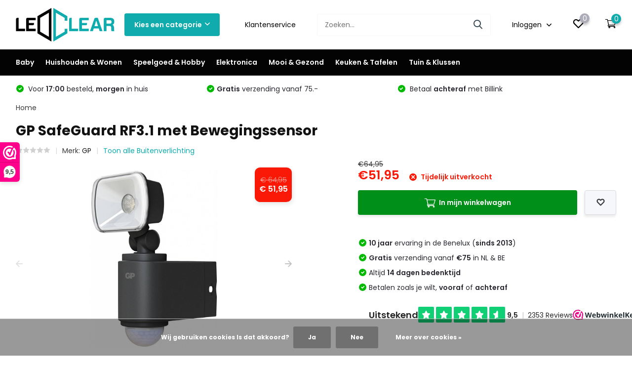

--- FILE ---
content_type: text/html;charset=utf-8
request_url: https://www.ledclear.nl/gp-safeguard-rf31-met-bewegingssensor.html
body_size: 34715
content:
<!doctype html>
<html lang="nl" class="product-page enable-overflow">
	<head>
    
<script type="text/javascript">
   window.dataLayer = window.dataLayer || [];
   dataLayer.push({
                                    ecomm_prodid: "65154164",
                  ecomm_prodid_adwords: "126110609",
                  ecomm_pname: "GP SafeGuard RF3.1 met Bewegingssensor ",
                  ecomm_category: "Buitenverlichting",
                  ecomm_pagetype: "product",
                  ecomm_totalvalue: 51.95
                                                                                               
                         
                  });
      
</script>

        <meta charset="utf-8"/>
<!-- [START] 'blocks/head.rain' -->
<!--

  (c) 2008-2026 Lightspeed Netherlands B.V.
  http://www.lightspeedhq.com
  Generated: 24-01-2026 @ 08:27:34

-->
<link rel="canonical" href="https://www.ledclear.nl/gp-safeguard-rf31-met-bewegingssensor.html"/>
<link rel="alternate" href="https://www.ledclear.nl/index.rss" type="application/rss+xml" title="Nieuwe producten"/>
<link href="https://cdn.webshopapp.com/assets/cookielaw.css?2025-02-20" rel="stylesheet" type="text/css"/>
<meta name="robots" content="noodp,noydir"/>
<meta name="google-site-verification" content="e3x5dr0mi7mL1hQk186pfL08ZMfhpFF72pEtlDvEwKM"/>
<meta property="og:url" content="https://www.ledclear.nl/gp-safeguard-rf31-met-bewegingssensor.html?source=facebook"/>
<meta property="og:site_name" content="LEDClear"/>
<meta property="og:title" content="GP SafeGuard RF3.1 met Bewegingssensor kopen?"/>
<meta property="og:description" content="GP SafeGuard RF3.1 met Bewegingssensor bestel je snel en direct bij LEDClear.nl ✓ Snelle verzending ✓ Gratis verzending vanaf € 75,-"/>
<meta property="og:image" content="https://cdn.webshopapp.com/shops/256566/files/176876642/gp-gp-safeguard-rf31-met-bewegingssensor.jpg"/>
<!--[if lt IE 9]>
<script src="https://cdn.webshopapp.com/assets/html5shiv.js?2025-02-20"></script>
<![endif]-->
<!-- [END] 'blocks/head.rain' -->
		<meta http-equiv="x-ua-compatible" content="ie=edge">
		<title>GP SafeGuard RF3.1 met Bewegingssensor kopen? - LEDClear</title>
		<meta name="description" content="GP SafeGuard RF3.1 met Bewegingssensor bestel je snel en direct bij LEDClear.nl ✓ Snelle verzending ✓ Gratis verzending vanaf € 75,-">
		<meta name="keywords" content="GP, GP, SafeGuard, RF3.1, met, Bewegingssensor, LEDClear, ledclear.nl, webshop, online kopen, led, led verlichting, led producten, elektronica, carkits, acculaders, drones, rc helicopters, bloeddrukmeters, ladyshaves, epilators, gezichtsverzorging, s">
		<meta name="theme-color" content="#ffffff">
		<meta name="MobileOptimized" content="320">
		<meta name="HandheldFriendly" content="true">
		<meta name="viewport" content="width=device-width, initial-scale=1, initial-scale=1, minimum-scale=1, maximum-scale=1, user-scalable=no">
		<meta name="author" content="https://www.dmws.nl/">
		
		<link rel="preconnect" href="https://fonts.googleapis.com">
		<link rel="dns-prefetch" href="https://fonts.googleapis.com">
				<link rel="preconnect" href="//cdn.webshopapp.com/">
		<link rel="dns-prefetch" href="//cdn.webshopapp.com/">
    
    		<link rel="preload" href="https://fonts.googleapis.com/css?family=Poppins:300,400,500,600,700,800,900%7CPoppins:300,400,500,600,700,800,900&display=swap" as="style">
    <link rel="preload" href="https://cdn.webshopapp.com/shops/256566/themes/171530/assets/owl-carousel-min.css?2025100418314320210105160919" as="style">
    <link rel="preload" href="https://cdn.webshopapp.com/shops/256566/themes/171530/assets/fancybox.css?2025100418314320210105160919" as="style">
    <link rel="preload" href="https://cdn.webshopapp.com/shops/256566/themes/171530/assets/icomoon.css?2025100418314320210105160919" as="style">
    <link rel="preload" href="https://cdn.webshopapp.com/shops/256566/themes/171530/assets/compete.css?2025100418314320210105160919" as="style">
    <link rel="preload" href="https://cdn.webshopapp.com/shops/256566/themes/171530/assets/custom.css?2025100418314320210105160919" as="style">
    
    <link rel="preload" href="https://cdn.webshopapp.com/shops/256566/themes/171530/assets/jquery-3-4-1-min.js?2025100418314320210105160919" as="script">
    <link rel="preload" href="https://cdn.webshopapp.com/shops/256566/themes/171530/assets/jquery-ui.js?2025100418314320210105160919" as="script">
    <link rel="preload" href="https://cdn.webshopapp.com/shops/256566/themes/171530/assets/js-cookie-min.js?2025100418314320210105160919" as="script">
    <link rel="preload" href="https://cdn.webshopapp.com/shops/256566/themes/171530/assets/owl-carousel-min.js?2025100418314320210105160919" as="script">
    <link rel="preload" href="https://cdn.webshopapp.com/shops/256566/themes/171530/assets/fancybox.js?2025100418314320210105160919" as="script">
    <link rel="preload" href="https://cdn.webshopapp.com/shops/256566/themes/171530/assets/lazyload.js?2025100418314320210105160919" as="script">
    <link rel="preload" href="https://cdn.webshopapp.com/assets/gui.js?2025-02-20" as="script">
    <link rel="preload" href="https://cdn.webshopapp.com/shops/256566/themes/171530/assets/script.js?2025100418314320210105160919" as="script">
    <link rel="preload" href="https://cdn.webshopapp.com/shops/256566/themes/171530/assets/custom.js?2025100418314320210105160919" as="script">
        
    <link href="https://fonts.googleapis.com/css?family=Poppins:300,400,500,600,700,800,900%7CPoppins:300,400,500,600,700,800,900&display=swap" rel="stylesheet" type="text/css">
    <link rel="stylesheet" href="https://cdn.webshopapp.com/shops/256566/themes/171530/assets/owl-carousel-min.css?2025100418314320210105160919" type="text/css">
    <link rel="stylesheet" href="https://cdn.webshopapp.com/shops/256566/themes/171530/assets/fancybox.css?2025100418314320210105160919" type="text/css">
    <link rel="stylesheet" href="https://cdn.webshopapp.com/shops/256566/themes/171530/assets/icomoon.css?2025100418314320210105160919" type="text/css">
    <link rel="stylesheet" href="https://cdn.webshopapp.com/shops/256566/themes/171530/assets/compete.css?2025100418314320210105160919" type="text/css">
    <link rel="stylesheet" href="https://cdn.webshopapp.com/shops/256566/themes/171530/assets/custom.css?2025100418314320210105160919" type="text/css">
    
    <script src="https://cdn.webshopapp.com/shops/256566/themes/171530/assets/jquery-3-4-1-min.js?2025100418314320210105160919"></script>

		<link rel="icon" type="image/x-icon" href="https://cdn.webshopapp.com/shops/256566/themes/171530/v/1858308/assets/favicon.ico?20230429111036">
		<link rel="apple-touch-icon" href="https://cdn.webshopapp.com/shops/256566/themes/171530/v/1858308/assets/favicon.ico?20230429111036">
    
    <meta name="msapplication-config" content="https://cdn.webshopapp.com/shops/256566/themes/171530/assets/browserconfig.xml?2025100418314320210105160919">
<meta property="og:title" content="GP SafeGuard RF3.1 met Bewegingssensor kopen?">
<meta property="og:type" content="website"> 
<meta property="og:site_name" content="LEDClear">
<meta property="og:url" content="https://www.ledclear.nl/">
<meta property="og:image" content="https://cdn.webshopapp.com/shops/256566/files/176876642/1000x1000x2/gp-gp-safeguard-rf31-met-bewegingssensor.jpg">
<meta name="twitter:title" content="GP SafeGuard RF3.1 met Bewegingssensor kopen?">
<meta name="twitter:description" content="GP SafeGuard RF3.1 met Bewegingssensor bestel je snel en direct bij LEDClear.nl ✓ Snelle verzending ✓ Gratis verzending vanaf € 75,-">
<meta name="twitter:site" content="LEDClear">
<meta name="twitter:card" content="https://cdn.webshopapp.com/shops/256566/themes/171530/v/1854165/assets/logo.png?20230422232606">
<meta name="twitter:image" content="https://cdn.webshopapp.com/shops/256566/themes/171530/assets/big-block-bg.jpg?2025100418314320210105160919">
<script type="application/ld+json">
  [
        {
      "@context": "http://schema.org",
      "@type": "Product", 
      "name": "GP GP SafeGuard RF3.1 met Bewegingssensor",
      "url": "https://www.ledclear.nl/gp-safeguard-rf31-met-bewegingssensor.html",
      "brand": {
        "@type": "Brand",
        "name": "GP"
      },            "image": "https://cdn.webshopapp.com/shops/256566/files/176876642/300x250x2/gp-gp-safeguard-rf31-met-bewegingssensor.jpg",      "gtin13": "4895149079187",      "mpn": "GP-65154164",      "sku": "RF3.1",      "offers": {
        "@type": "Offer",
        "price": "51.95",        "url": "https://www.ledclear.nl/gp-safeguard-rf31-met-bewegingssensor.html",
        "priceValidUntil": "2027-01-24",
        "priceCurrency": "EUR"      }
          },
        {
      "@context": "http://schema.org/",
      "@type": "Organization",
      "url": "https://www.ledclear.nl/",
      "name": "LEDClear",
      "legalName": "LEDClear",
      "description": "GP SafeGuard RF3.1 met Bewegingssensor bestel je snel en direct bij LEDClear.nl ✓ Snelle verzending ✓ Gratis verzending vanaf € 75,-",
      "logo": "https://cdn.webshopapp.com/shops/256566/themes/171530/v/1854165/assets/logo.png?20230422232606",
      "image": "https://cdn.webshopapp.com/shops/256566/themes/171530/assets/big-block-bg.jpg?2025100418314320210105160919",
      "contactPoint": {
        "@type": "ContactPoint",
        "contactType": "Customer service",
        "telephone": "085 060 7754"
      },
      "address": {
        "@type": "PostalAddress",
        "streetAddress": "Hortensialaan 30 A",
        "addressLocality": "Nederland",
        "postalCode": "6851 TB Huissen",
        "addressCountry": "NL"
      }
      ,
      "aggregateRating": {
          "@type": "AggregateRating",
          "bestRating": "10",          "worstRating": "1",
          "ratingValue": "9,3",          "reviewCount": "2.380",          "url":"https://www.webwinkelkeur.nl/webshop/LEDClear_1223400"
      }
         
    },
    { 
      "@context": "http://schema.org", 
      "@type": "WebSite", 
      "url": "https://www.ledclear.nl/", 
      "name": "LEDClear",
      "description": "GP SafeGuard RF3.1 met Bewegingssensor bestel je snel en direct bij LEDClear.nl ✓ Snelle verzending ✓ Gratis verzending vanaf € 75,-",
      "author": [
        {
          "@type": "Organization",
          "url": "https://www.dmws.nl/",
          "name": "DMWS B.V.",
          "address": {
            "@type": "PostalAddress",
            "streetAddress": "Klokgebouw 195 (Strijp-S)",
            "addressLocality": "Eindhoven",
            "addressRegion": "NB",
            "postalCode": "5617 AB",
            "addressCountry": "NL"
          }
        }
      ]
    }
  ]
</script>    
	</head>
	<body>
    <ul class="hidden-data hidden"><li>256566</li><li>171530</li><li>nee</li><li>nl</li><li>live</li><li>info//ledclear/nl</li><li>https://www.ledclear.nl/</li></ul><header id="top" class="scroll-active"><div class="top-wrap fixed default"><section class="main pos-r"><div class="container pos-r"><div class="d-flex align-center justify-between"><div class="d-flex align-center"><div id="mobile-menu-btn" class="d-none show-1000"><div class="hamburger"><span></span><span></span><span></span><span></span></div></div><a href="https://www.ledclear.nl/account/login/" class="hidden show-575-flex"><i class="icon-login"></i></a><div id="logo" class="d-flex align-center"><a href="https://www.ledclear.nl/" accesskey="h"><img class="hide-1000 desktop-logo" src="https://cdn.webshopapp.com/shops/256566/themes/171530/v/1854165/assets/logo.png?20230422232606" alt="LEDClear" height="100" width="200" /><img class="d-none show-1000 mobile-logo" src="https://cdn.webshopapp.com/shops/256566/themes/171530/v/1854166/assets/logo-mobile.png?20230422232856" alt="LEDClear" height="100" width="200" /></a><div id="catbtn" class="hide-1000 btn-wrap"><a href="https://www.ledclear.nl/catalog/" class="btn">Kies een categorie <i class="icon-arrow-down"></i></a><div class="categorymenu"><div class="wrap d-flex"><ul class="maincategories"><li data-attribute="baby"><a href="https://www.ledclear.nl/baby/">Baby <i class="icon-arrow-right"></i></a></li><li data-attribute="huishouden-wonen"><a href="https://www.ledclear.nl/huishouden-wonen/">Huishouden &amp; Wonen <i class="icon-arrow-right"></i></a></li><li data-attribute="speelgoed-hobby"><a href="https://www.ledclear.nl/speelgoed-hobby/">Speelgoed &amp; Hobby <i class="icon-arrow-right"></i></a></li><li data-attribute="elektronica"><a href="https://www.ledclear.nl/elektronica/">Elektronica <i class="icon-arrow-right"></i></a></li><li data-attribute="mooi-gezond"><a href="https://www.ledclear.nl/mooi-gezond/">Mooi &amp; Gezond <i class="icon-arrow-right"></i></a></li><li data-attribute="keuken-tafelen"><a href="https://www.ledclear.nl/keuken-tafelen/">Keuken &amp; Tafelen <i class="icon-arrow-right"></i></a></li><li data-attribute="tuin-klussen"><a href="https://www.ledclear.nl/tuin-klussen/">Tuin &amp; Klussen <i class="icon-arrow-right"></i></a></li></ul><div class="subcategories"><div class="wrapper" data-category="baby"><h4>Baby</h4><ul><li class="sub"><a href="https://www.ledclear.nl/baby/thuis/">Thuis</a></li><ul><li><a href="https://www.ledclear.nl/baby/thuis/loopautos/">Loopauto&#039;s</a></li><li><a href="https://www.ledclear.nl/baby/thuis/schommelstoelen/">Schommelstoelen</a></li><li><a href="https://www.ledclear.nl/baby/thuis/kinderstoelen/">Kinderstoelen</a></li><li><a href="https://www.ledclear.nl/baby/thuis/babyweegschalen/">Babyweegschalen</a></li></ul></ul><ul><li class="sub"><a href="https://www.ledclear.nl/baby/onderweg/">Onderweg</a></li><ul><li><a href="https://www.ledclear.nl/baby/onderweg/kinderwagens/">Kinderwagens</a></li><li><a href="https://www.ledclear.nl/baby/onderweg/autostoeltjes/">Autostoeltjes</a></li><li><a href="https://www.ledclear.nl/baby/onderweg/campingbedjes/">Campingbedjes</a></li></ul></ul></div><div class="wrapper" data-category="huishouden-wonen"><h4>Huishouden &amp; Wonen</h4><ul><li class="sub"><a href="https://www.ledclear.nl/huishouden-wonen/binnenverlichting/">Binnenverlichting</a></li><ul><li><a href="https://www.ledclear.nl/huishouden-wonen/binnenverlichting/led-strips/">LED Strips</a></li><li><a href="https://www.ledclear.nl/huishouden-wonen/binnenverlichting/mobiele-lampen/">Mobiele Lampen</a></li><li><a href="https://www.ledclear.nl/huishouden-wonen/binnenverlichting/gadgets/">Gadgets</a></li><li><a href="https://www.ledclear.nl/huishouden-wonen/binnenverlichting/slimme-verlichting/">Slimme verlichting</a></li><li><a href="https://www.ledclear.nl/huishouden-wonen/binnenverlichting/" class="more">Bekijk alles</a></li></ul></ul><ul><li class="sub"><a href="https://www.ledclear.nl/huishouden-wonen/deurbeveiliging/">Deurbeveiliging</a></li><ul><li><a href="https://www.ledclear.nl/huishouden-wonen/deurbeveiliging/deurbellen/">Deurbellen</a></li><li><a href="https://www.ledclear.nl/huishouden-wonen/deurbeveiliging/video-deurintercoms/">Video- &amp; deurintercoms</a></li><li><a href="https://www.ledclear.nl/huishouden-wonen/deurbeveiliging/deurcameras/">Deurcamera&#039;s</a></li></ul></ul><ul><li class="sub"><a href="https://www.ledclear.nl/huishouden-wonen/brandbeveiliging/">Brandbeveiliging</a></li><ul><li><a href="https://www.ledclear.nl/huishouden-wonen/brandbeveiliging/hittemelders/">Hittemelders</a></li><li><a href="https://www.ledclear.nl/huishouden-wonen/brandbeveiliging/stofmaskers/">Stofmaskers</a></li><li><a href="https://www.ledclear.nl/huishouden-wonen/brandbeveiliging/rookmelders/">Rookmelders</a></li><li><a href="https://www.ledclear.nl/huishouden-wonen/brandbeveiliging/gasmelders/">Gasmelders</a></li></ul></ul><ul><li class="sub"><a href="https://www.ledclear.nl/huishouden-wonen/inbraakpreventie/">Inbraakpreventie</a></li><ul><li><a href="https://www.ledclear.nl/huishouden-wonen/inbraakpreventie/dummy-beveiliging/">Dummy beveiliging</a></li><li><a href="https://www.ledclear.nl/huishouden-wonen/inbraakpreventie/ip-cameras/">IP-camera&#039;s</a></li><li><a href="https://www.ledclear.nl/huishouden-wonen/inbraakpreventie/alarmsystemen/">Alarmsystemen</a></li><li><a href="https://www.ledclear.nl/huishouden-wonen/inbraakpreventie/spy-cameras/">Spy camera&#039;s</a></li><li><a href="https://www.ledclear.nl/huishouden-wonen/inbraakpreventie/" class="more">Bekijk alles</a></li></ul></ul><ul><li class="sub"><a href="https://www.ledclear.nl/huishouden-wonen/klimaatbeheersing/">Klimaatbeheersing</a></li><ul><li><a href="https://www.ledclear.nl/huishouden-wonen/klimaatbeheersing/weerstations/">Weerstations</a></li><li><a href="https://www.ledclear.nl/huishouden-wonen/klimaatbeheersing/kachels/">Kachels</a></li><li><a href="https://www.ledclear.nl/huishouden-wonen/klimaatbeheersing/ventilatoren/">Ventilatoren</a></li><li><a href="https://www.ledclear.nl/huishouden-wonen/klimaatbeheersing/airconditioning/">Airconditioning</a></li><li><a href="https://www.ledclear.nl/huishouden-wonen/klimaatbeheersing/" class="more">Bekijk alles</a></li></ul></ul><ul><li class="sub"><a href="https://www.ledclear.nl/huishouden-wonen/woonaccessoires/">Woonaccessoires</a></li><ul><li><a href="https://www.ledclear.nl/huishouden-wonen/woonaccessoires/wekkers/">Wekkers</a></li><li><a href="https://www.ledclear.nl/huishouden-wonen/woonaccessoires/klokken/">Klokken</a></li><li><a href="https://www.ledclear.nl/huishouden-wonen/woonaccessoires/lightboxen/">Lightboxen</a></li></ul></ul><ul><li class="sub"><a href="https://www.ledclear.nl/huishouden-wonen/strijkijzers/"> Strijkijzers</a></li><ul><li><a href="https://www.ledclear.nl/huishouden-wonen/strijkijzers/kledingstomers/">Kledingstomers</a></li><li><a href="https://www.ledclear.nl/huishouden-wonen/strijkijzers/reisstrijkijzers/">Reisstrijkijzers</a></li></ul></ul><ul><li class="sub"><a href="https://www.ledclear.nl/huishouden-wonen/schoonmaken/">Schoonmaken</a></li><ul><li><a href="https://www.ledclear.nl/huishouden-wonen/schoonmaken/stoomreinigers/">Stoomreinigers</a></li><li><a href="https://www.ledclear.nl/huishouden-wonen/schoonmaken/vloerreinigers/">Vloerreinigers</a></li><li><a href="https://www.ledclear.nl/huishouden-wonen/schoonmaken/wasmachines/">Wasmachines</a></li></ul></ul><ul><li class="sub"><a href="https://www.ledclear.nl/huishouden-wonen/stofzuigen/">Stofzuigen</a></li><ul><li><a href="https://www.ledclear.nl/huishouden-wonen/stofzuigen/robotstofzuigers/">Robotstofzuigers</a></li><li><a href="https://www.ledclear.nl/huishouden-wonen/stofzuigen/steelstofzuigers/">Steelstofzuigers</a></li><li><a href="https://www.ledclear.nl/huishouden-wonen/stofzuigen/kruimelzuigers/">Kruimelzuigers</a></li><li><a href="https://www.ledclear.nl/huishouden-wonen/stofzuigen/stofzuigers/">Stofzuigers</a></li></ul></ul></div><div class="wrapper" data-category="speelgoed-hobby"><h4>Speelgoed &amp; Hobby</h4><ul><li class="sub"><a href="https://www.ledclear.nl/speelgoed-hobby/gaming/">Gaming</a></li><ul><li><a href="https://www.ledclear.nl/speelgoed-hobby/gaming/gaming-headsets/">Gaming headsets</a></li><li><a href="https://www.ledclear.nl/speelgoed-hobby/gaming/gamepads/">Gamepads</a></li><li><a href="https://www.ledclear.nl/speelgoed-hobby/gaming/gaming-toetsenborden/">Gaming toetsenborden</a></li><li><a href="https://www.ledclear.nl/speelgoed-hobby/gaming/gaming-muizen/">Gaming muizen</a></li><li><a href="https://www.ledclear.nl/speelgoed-hobby/gaming/" class="more">Bekijk alles</a></li></ul></ul><ul><li class="sub"><a href="https://www.ledclear.nl/speelgoed-hobby/fun-cadeaus/">Fun cadeaus</a></li><ul><li><a href="https://www.ledclear.nl/speelgoed-hobby/fun-cadeaus/fidgets/">Fidgets</a></li></ul></ul><ul><li class="sub"><a href="https://www.ledclear.nl/speelgoed-hobby/watersport/">Watersport</a></li><ul><li><a href="https://www.ledclear.nl/speelgoed-hobby/watersport/snorkelmaskers/">Snorkelmaskers</a></li></ul></ul><ul><li class="sub"><a href="https://www.ledclear.nl/speelgoed-hobby/voertuigen/">Voertuigen</a></li><ul><li><a href="https://www.ledclear.nl/speelgoed-hobby/voertuigen/werkvoertuigen/">Werkvoertuigen </a></li><li><a href="https://www.ledclear.nl/speelgoed-hobby/voertuigen/boten/">Boten</a></li><li><a href="https://www.ledclear.nl/speelgoed-hobby/voertuigen/helikopters/">Helikopters</a></li><li><a href="https://www.ledclear.nl/speelgoed-hobby/voertuigen/drones/">Drones</a></li><li><a href="https://www.ledclear.nl/speelgoed-hobby/voertuigen/" class="more">Bekijk alles</a></li></ul></ul><ul><li class="sub"><a href="https://www.ledclear.nl/speelgoed-hobby/fietsen-rijden/">Fietsen &amp; rijden</a></li><ul><li><a href="https://www.ledclear.nl/speelgoed-hobby/fietsen-rijden/stepjes/">Stepjes</a></li><li><a href="https://www.ledclear.nl/speelgoed-hobby/fietsen-rijden/loopfietsen/">Loopfietsen</a></li><li><a href="https://www.ledclear.nl/speelgoed-hobby/fietsen-rijden/hoverboards/">Hoverboards</a></li></ul></ul></div><div class="wrapper" data-category="elektronica"><h4>Elektronica</h4><ul><li class="sub"><a href="https://www.ledclear.nl/elektronica/auto/">Auto</a></li><ul><li><a href="https://www.ledclear.nl/elektronica/auto/dashcams/">Dashcam&#039;s</a></li><li><a href="https://www.ledclear.nl/elektronica/auto/acculaders-solar/">Acculaders &amp; Solar</a></li><li><a href="https://www.ledclear.nl/elektronica/auto/dagrijverlichting/">Dagrijverlichting</a></li><li><a href="https://www.ledclear.nl/elektronica/auto/omvormers/">Omvormers</a></li><li><a href="https://www.ledclear.nl/elektronica/auto/" class="more">Bekijk alles</a></li></ul></ul><ul><li class="sub"><a href="https://www.ledclear.nl/elektronica/batterijen-opladers-en-accessoires/">Batterijen, opladers en accessoires</a></li><ul><li><a href="https://www.ledclear.nl/elektronica/batterijen-opladers-en-accessoires/batterijopladers/">Batterijopladers</a></li><li><a href="https://www.ledclear.nl/elektronica/batterijen-opladers-en-accessoires/batterijen/">Batterijen</a></li></ul></ul><ul><li class="sub"><a href="https://www.ledclear.nl/elektronica/dj-mixers/">DJ Mixers</a></li></ul><ul><li class="sub"><a href="https://www.ledclear.nl/elektronica/koptelefoons/">Koptelefoons</a></li><ul><li><a href="https://www.ledclear.nl/elektronica/koptelefoons/over-ear/">Over-ear</a></li><li><a href="https://www.ledclear.nl/elektronica/koptelefoons/on-ear/">On-ear</a></li><li><a href="https://www.ledclear.nl/elektronica/koptelefoons/in-ear-oordopjes/">In-ear oordopjes</a></li></ul></ul><ul><li class="sub"><a href="https://www.ledclear.nl/elektronica/computer-onderdelen/">Computer onderdelen</a></li><ul><li><a href="https://www.ledclear.nl/elektronica/computer-onderdelen/case-fans/">Case fans</a></li></ul></ul><ul><li class="sub"><a href="https://www.ledclear.nl/elektronica/radios-speakers/">Radio&#039;s &amp; speakers</a></li><ul><li><a href="https://www.ledclear.nl/elektronica/radios-speakers/radios/">Radio&#039;s</a></li><li><a href="https://www.ledclear.nl/elektronica/radios-speakers/draadloze-speakers/">Draadloze speakers</a></li></ul></ul><ul><li class="sub"><a href="https://www.ledclear.nl/elektronica/geheugen-opslag/">Geheugen &amp; opslag</a></li><ul><li><a href="https://www.ledclear.nl/elektronica/geheugen-opslag/geheugenkaartlezers/">Geheugenkaartlezers</a></li><li><a href="https://www.ledclear.nl/elektronica/geheugen-opslag/geheugenkaarten/">Geheugenkaarten</a></li><li><a href="https://www.ledclear.nl/elektronica/geheugen-opslag/usb-sticks/">USB sticks</a></li></ul></ul><ul><li class="sub"><a href="https://www.ledclear.nl/elektronica/telefoon-accessoires/">Telefoon accessoires</a></li><ul><li><a href="https://www.ledclear.nl/elektronica/telefoon-accessoires/powerbanks/">Powerbanks</a></li><li><a href="https://www.ledclear.nl/elektronica/telefoon-accessoires/telefoon-opladers/">Telefoon opladers</a></li><li><a href="https://www.ledclear.nl/elektronica/telefoon-accessoires/draadloze-opladers/">Draadloze opladers</a></li><li><a href="https://www.ledclear.nl/elektronica/telefoon-accessoires/telefoonhoesjes/">Telefoonhoesjes</a></li></ul></ul><ul><li class="sub"><a href="https://www.ledclear.nl/elektronica/videocameras/">Videocamera&#039;s</a></li><ul><li><a href="https://www.ledclear.nl/elektronica/videocameras/action-cameras/">Action camera&#039;s</a></li><li><a href="https://www.ledclear.nl/elektronica/videocameras/wildlife-cameras/">Wildlife camera&#039;s</a></li></ul></ul><ul><li class="sub"><a href="https://www.ledclear.nl/elektronica/randapparatuur/">Randapparatuur</a></li><ul><li><a href="https://www.ledclear.nl/elektronica/randapparatuur/kantoorartikelen/">Kantoorartikelen</a></li><li><a href="https://www.ledclear.nl/elektronica/randapparatuur/pc-speakers/">PC speakers</a></li><li><a href="https://www.ledclear.nl/elektronica/randapparatuur/docking-stations/">Docking stations</a></li><li><a href="https://www.ledclear.nl/elektronica/randapparatuur/muizen/">Muizen</a></li><li><a href="https://www.ledclear.nl/elektronica/randapparatuur/" class="more">Bekijk alles</a></li></ul></ul></div><div class="wrapper" data-category="mooi-gezond"><h4>Mooi &amp; Gezond</h4><ul><li class="sub"><a href="https://www.ledclear.nl/mooi-gezond/fashion/">Fashion</a></li><ul><li><a href="https://www.ledclear.nl/mooi-gezond/fashion/damestassen/">Damestassen</a></li></ul></ul><ul><li class="sub"><a href="https://www.ledclear.nl/mooi-gezond/meetapparatuur/">Meetapparatuur</a></li><ul><li><a href="https://www.ledclear.nl/mooi-gezond/meetapparatuur/activity-trackers/">Activity trackers</a></li><li><a href="https://www.ledclear.nl/mooi-gezond/meetapparatuur/bloeddrukmeters/">Bloeddrukmeters</a></li><li><a href="https://www.ledclear.nl/mooi-gezond/meetapparatuur/personenweegschalen/">Personenweegschalen</a></li></ul></ul><ul><li class="sub"><a href="https://www.ledclear.nl/mooi-gezond/hand-voetverzorging/">Hand- &amp; Voetverzorging</a></li><ul><li><a href="https://www.ledclear.nl/mooi-gezond/hand-voetverzorging/manicure-pedicure/">Manicure &amp; Pedicure</a></li><li><a href="https://www.ledclear.nl/mooi-gezond/hand-voetverzorging/voetenbaden/">Voetenbaden</a></li></ul></ul><ul><li class="sub"><a href="https://www.ledclear.nl/mooi-gezond/corona-zelftesten/">Corona zelftesten</a></li></ul><ul><li class="sub"><a href="https://www.ledclear.nl/mooi-gezond/huidverzorging/">Huidverzorging</a></li><ul><li><a href="https://www.ledclear.nl/mooi-gezond/huidverzorging/make-up-spiegels/">Make-up spiegels</a></li><li><a href="https://www.ledclear.nl/mooi-gezond/huidverzorging/gezichtssaunas/">Gezichtssauna&#039;s</a></li><li><a href="https://www.ledclear.nl/mooi-gezond/huidverzorging/gezichtsborstels/">Gezichtsborstels</a></li></ul></ul><ul><li class="sub"><a href="https://www.ledclear.nl/mooi-gezond/lichaamsverzorging/">Lichaamsverzorging</a></li><ul><li><a href="https://www.ledclear.nl/mooi-gezond/lichaamsverzorging/elektrische-kussens/">Elektrische kussens</a></li><li><a href="https://www.ledclear.nl/mooi-gezond/lichaamsverzorging/voetenwarmers/">Voetenwarmers</a></li><li><a href="https://www.ledclear.nl/mooi-gezond/lichaamsverzorging/elektrische-dekens/">Elektrische dekens</a></li><li><a href="https://www.ledclear.nl/mooi-gezond/lichaamsverzorging/infraroodlampen/">Infraroodlampen</a></li><li><a href="https://www.ledclear.nl/mooi-gezond/lichaamsverzorging/" class="more">Bekijk alles</a></li></ul></ul><ul><li class="sub"><a href="https://www.ledclear.nl/mooi-gezond/fitness/">Fitness</a></li><ul><li><a href="https://www.ledclear.nl/mooi-gezond/fitness/stepbanken/">Stepbanken</a></li><li><a href="https://www.ledclear.nl/mooi-gezond/fitness/steppers/">Steppers</a></li><li><a href="https://www.ledclear.nl/mooi-gezond/fitness/buikspierwielen/">Buikspierwielen</a></li><li><a href="https://www.ledclear.nl/mooi-gezond/fitness/dumbbells/">Dumbbells</a></li></ul></ul><ul><li class="sub"><a href="https://www.ledclear.nl/mooi-gezond/haarstyling/">Haarstyling</a></li><ul><li><a href="https://www.ledclear.nl/mooi-gezond/haarstyling/stijltangen/">Stijltangen</a></li><li><a href="https://www.ledclear.nl/mooi-gezond/haarstyling/fohns/">Fohns</a></li><li><a href="https://www.ledclear.nl/mooi-gezond/haarstyling/droogkappen/">Droogkappen</a></li><li><a href="https://www.ledclear.nl/mooi-gezond/haarstyling/multistylers/">Multistylers</a></li><li><a href="https://www.ledclear.nl/mooi-gezond/haarstyling/" class="more">Bekijk alles</a></li></ul></ul><ul><li class="sub"><a href="https://www.ledclear.nl/mooi-gezond/parfum/">Parfum</a></li><ul><li><a href="https://www.ledclear.nl/mooi-gezond/parfum/herengeuren/">Herengeuren</a></li><li><a href="https://www.ledclear.nl/mooi-gezond/parfum/damesgeuren/">Damesgeuren</a></li></ul></ul><ul><li class="sub"><a href="https://www.ledclear.nl/mooi-gezond/scheren-ontharen/">Scheren &amp; Ontharen</a></li><ul><li><a href="https://www.ledclear.nl/mooi-gezond/scheren-ontharen/epilatoren/">Epilatoren</a></li><li><a href="https://www.ledclear.nl/mooi-gezond/scheren-ontharen/scheerappraten/">Scheerappraten</a></li><li><a href="https://www.ledclear.nl/mooi-gezond/scheren-ontharen/ladyshaves/">Ladyshaves</a></li><li><a href="https://www.ledclear.nl/mooi-gezond/scheren-ontharen/trimmen/">Trimmen</a></li></ul></ul><ul><li class="sub"><a href="https://www.ledclear.nl/mooi-gezond/beenmode/">Beenmode</a></li><ul><li><a href="https://www.ledclear.nl/mooi-gezond/beenmode/normale-sokken/">Normale Sokken</a></li><li><a href="https://www.ledclear.nl/mooi-gezond/beenmode/enkelsokken/">Enkelsokken</a></li></ul></ul></div><div class="wrapper" data-category="keuken-tafelen"><h4>Keuken &amp; Tafelen</h4><ul><li class="sub"><a href="https://www.ledclear.nl/keuken-tafelen/kook-bakgerei/">Kook- &amp; bakgerei</a></li><ul><li><a href="https://www.ledclear.nl/keuken-tafelen/kook-bakgerei/keukenweegschalen/">Keukenweegschalen</a></li><li><a href="https://www.ledclear.nl/keuken-tafelen/kook-bakgerei/peper-zoutstellen/">Peper- &amp; Zoutstellen</a></li><li><a href="https://www.ledclear.nl/keuken-tafelen/kook-bakgerei/raspen/">Raspen</a></li></ul></ul><ul><li class="sub"><a href="https://www.ledclear.nl/keuken-tafelen/koffie-en-thee/">Koffie en Thee</a></li><ul><li><a href="https://www.ledclear.nl/keuken-tafelen/koffie-en-thee/melkopschuimers/">Melkopschuimers</a></li><li><a href="https://www.ledclear.nl/keuken-tafelen/koffie-en-thee/koffiezetapparaten/">Koffiezetapparaten</a></li><li><a href="https://www.ledclear.nl/keuken-tafelen/koffie-en-thee/waterkokers/">Waterkokers</a></li><li><a href="https://www.ledclear.nl/keuken-tafelen/koffie-en-thee/koffiemolens/">Koffiemolens</a></li></ul></ul><ul><li class="sub"><a href="https://www.ledclear.nl/keuken-tafelen/klein-keukenapparatuur/">Klein keukenapparatuur</a></li><ul><li><a href="https://www.ledclear.nl/keuken-tafelen/klein-keukenapparatuur/vrijstaande-kookplaten/">Vrijstaande kookplaten</a></li><li><a href="https://www.ledclear.nl/keuken-tafelen/klein-keukenapparatuur/rijstkokers/">Rijstkokers</a></li><li><a href="https://www.ledclear.nl/keuken-tafelen/klein-keukenapparatuur/citruspersen/">Citruspersen</a></li><li><a href="https://www.ledclear.nl/keuken-tafelen/klein-keukenapparatuur/broodroosters/">Broodroosters</a></li><li><a href="https://www.ledclear.nl/keuken-tafelen/klein-keukenapparatuur/" class="more">Bekijk alles</a></li></ul></ul><ul><li class="sub"><a href="https://www.ledclear.nl/keuken-tafelen/fun-cooking/">Fun cooking</a></li><ul><li><a href="https://www.ledclear.nl/keuken-tafelen/fun-cooking/gourmetstellen/">Gourmetstellen</a></li><li><a href="https://www.ledclear.nl/keuken-tafelen/fun-cooking/fonduesets/">Fonduesets</a></li><li><a href="https://www.ledclear.nl/keuken-tafelen/fun-cooking/wafelijzers/">Wafelijzers</a></li><li><a href="https://www.ledclear.nl/keuken-tafelen/fun-cooking/grillplaten/">Grillplaten</a></li><li><a href="https://www.ledclear.nl/keuken-tafelen/fun-cooking/" class="more">Bekijk alles</a></li></ul></ul><ul><li class="sub"><a href="https://www.ledclear.nl/keuken-tafelen/keukenmachines/">Keukenmachines</a></li><ul><li><a href="https://www.ledclear.nl/keuken-tafelen/keukenmachines/hakmolens/">Hakmolens</a></li><li><a href="https://www.ledclear.nl/keuken-tafelen/keukenmachines/staafmixers/">Staafmixers</a></li><li><a href="https://www.ledclear.nl/keuken-tafelen/keukenmachines/blenders/">Blenders</a></li><li><a href="https://www.ledclear.nl/keuken-tafelen/keukenmachines/foodprocessors/">Foodprocessors</a></li><li><a href="https://www.ledclear.nl/keuken-tafelen/keukenmachines/" class="more">Bekijk alles</a></li></ul></ul><ul><li class="sub"><a href="https://www.ledclear.nl/keuken-tafelen/friteuses/">Friteuses</a></li><ul><li><a href="https://www.ledclear.nl/keuken-tafelen/friteuses/airfryers/">Airfryers</a></li><li><a href="https://www.ledclear.nl/keuken-tafelen/friteuses/frituurpannen/">Frituurpannen</a></li></ul></ul></div><div class="wrapper" data-category="tuin-klussen"><h4>Tuin &amp; Klussen</h4><ul><li class="sub"><a href="https://www.ledclear.nl/tuin-klussen/ongediertebestrijding/">Ongediertebestrijding</a></li><ul><li><a href="https://www.ledclear.nl/tuin-klussen/ongediertebestrijding/insectenlampen/">Insectenlampen</a></li></ul></ul><ul><li class="sub"><a href="https://www.ledclear.nl/tuin-klussen/luchtpompen/">Luchtpompen</a></li></ul><ul><li class="sub"><a href="https://www.ledclear.nl/tuin-klussen/bedrijfsverlichting/">Bedrijfsverlichting</a></li><ul><li><a href="https://www.ledclear.nl/tuin-klussen/bedrijfsverlichting/led-panelen/">LED Panelen</a></li><li><a href="https://www.ledclear.nl/tuin-klussen/bedrijfsverlichting/led-high-bays/">LED High Bays</a></li></ul></ul><ul><li class="sub"><a href="https://www.ledclear.nl/tuin-klussen/buitenverlichting/">Buitenverlichting</a></li><ul><li><a href="https://www.ledclear.nl/tuin-klussen/buitenverlichting/schijnwerpers/">Schijnwerpers</a></li><li><a href="https://www.ledclear.nl/tuin-klussen/buitenverlichting/campinglampen/">Campinglampen</a></li><li><a href="https://www.ledclear.nl/tuin-klussen/buitenverlichting/fietsverlichting/">Fietsverlichting</a></li><li><a href="https://www.ledclear.nl/tuin-klussen/buitenverlichting/grondspots/">Grondspots</a></li><li><a href="https://www.ledclear.nl/tuin-klussen/buitenverlichting/" class="more">Bekijk alles</a></li></ul></ul><ul><li class="sub"><a href="https://www.ledclear.nl/tuin-klussen/terrasverwarming/">Terrasverwarming</a></li><ul><li><a href="https://www.ledclear.nl/tuin-klussen/terrasverwarming/elektrische-terrasverwarming/">Elektrische terrasverwarming</a></li><li><a href="https://www.ledclear.nl/tuin-klussen/terrasverwarming/terrasverwarmer-op-brandstof/">Terrasverwarmer op brandstof</a></li></ul></ul><ul><li class="sub"><a href="https://www.ledclear.nl/tuin-klussen/wandbrievenbussen/">Wandbrievenbussen</a></li></ul><ul><li class="sub"><a href="https://www.ledclear.nl/tuin-klussen/soldeergereedschap/">Soldeergereedschap</a></li><ul><li><a href="https://www.ledclear.nl/tuin-klussen/soldeergereedschap/soldeerstations/">Soldeerstations</a></li></ul></ul><ul><li class="sub"><a href="https://www.ledclear.nl/tuin-klussen/loeplampen/">Loeplampen</a></li></ul><ul><li class="sub"><a href="https://www.ledclear.nl/tuin-klussen/campingkooktoestellen/">Campingkooktoestellen</a></li></ul><ul><li class="sub"><a href="https://www.ledclear.nl/tuin-klussen/onkruidbranders/">Onkruidbranders</a></li></ul><ul><li class="sub"><a href="https://www.ledclear.nl/tuin-klussen/doucherekken/">Doucherekken</a></li></ul></div></div></div></div></div></div></div><div class="d-flex align-center justify-end top-nav"><a href="/service/" class="hide-1000">Klantenservice</a><div id="showSearch" class="hide-575"><input type="search" value="" placeholder="Zoeken..."><button type="submit" title="Zoeken" disabled="disabled"><i class="icon-search"></i></button></div><div class="login with-drop hide-575"><a href="https://www.ledclear.nl/account/login/"><span>Inloggen <i class="icon-arrow-down"></i></span></a><div class="dropdown"><form method="post" id="formLogin" action="https://www.ledclear.nl/account/loginPost/?return=https://www.ledclear.nl/gp-safeguard-rf31-met-bewegingssensor.html"><h3>Inloggen</h3><p>Maak bestellen nóg makkelijker!</p><div><label for="formLoginEmail">E-mailadres<span class="c-negatives">*</span></label><input type="email" id="formLoginEmail" name="email" placeholder="E-mailadres" autocomplete='email' tabindex=1 required></div><div><label for="formLoginPassword">Wachtwoord</label><a href="https://www.ledclear.nl/account/password/" class="forgot" tabindex=6>Wachtwoord vergeten?</a><input type="password" id="formLoginPassword" name="password" placeholder="Wachtwoord" autocomplete="current-password" tabindex=2 required></div><div><input type="hidden" name="key" value="0c84acdc4b465ea466eb23d3950c5a87" /><input type="hidden" name="type" value="login" /><button type="submit" onclick="$('#formLogin').submit(); return false;" class="btn" tabindex=3>Inloggen</button></div></form><div><p class="register">Nog geen account? <a href="https://www.ledclear.nl/account/register/" tabindex=5>Account aanmaken</a></p></div></div></div><div class="favorites"><a href="https://www.ledclear.nl/account/wishlist/" class="count"><span class="items" data-wishlist-items="">0</span><i class="icon-wishlist"></i></a></div><div class="cart with-drop"><a href="https://www.ledclear.nl/cart/" class="count"><span>0</span><i class="icon-cart3"></i></a><div class="dropdown"><h3>Winkelwagen</h3><i class="icon-close hidden show-575"></i><p>Uw winkelwagen is leeg</p></div></div></div></div></div><div class="search-autocomplete"><div id="searchExpanded"><div class="container pos-r d-flex align-center"><form action="https://www.ledclear.nl/search/" method="get" id="formSearch"  class="search-form d-flex align-center"  data-search-type="desktop"><span onclick="$(this).closest('form').submit();" title="Zoeken" class="search-icon"><i class="icon-search"></i></span><input type="text" name="q" autocomplete="off"  value="" placeholder="Zoeken" class="standard-input" data-input="desktop"/></form><div class="close hide-575">Sluiten</div></div><div class="overlay hide-575"></div></div><div class="container pos-r"><div id="searchResults" class="results-wrap with-filter with-cats" data-search-type="desktop"><div class="close"><i class="icon-close"></i></div><h4>We zorgen dat je niet verdwaal</h4><div class="categories hidden"><ul class="d-flex"></ul></div><div class="d-flex justify-between"><div class="filter-scroll-wrap"><div class="filter-scroll"><div class="subtitle title-font">Filters</div><form data-search-type="desktop"><div class="filter-boxes"><div class="filter-wrap sort"><select name="sort" class="custom-select"></select></div></div><div class="filter-boxes custom-filters"></div></form></div></div><ul class="search-products products-livesearch"></ul></div><div class="more"><a href="#" class="btn accent">Bekijk alle resultaten <span>(0)</span></a></div></div></div></div></section><section id="menu" class="hide-1000 megamenu"><div class="container"><nav class="menu"><ul class="d-flex align-center"><li class="item has-children"><a class="itemLink" href="https://www.ledclear.nl/baby/" title="Baby">Baby</a><ul class="subnav"><li class="subitem has-children"><a class="subitemLink " href="https://www.ledclear.nl/baby/thuis/" title="Thuis">Thuis</a><ul class="subsubnav"><li class="subitem"><a class="subitemLink" href="https://www.ledclear.nl/baby/thuis/loopautos/" title="Loopauto&#039;s">Loopauto&#039;s</a></li><li class="subitem"><a class="subitemLink" href="https://www.ledclear.nl/baby/thuis/schommelstoelen/" title="Schommelstoelen">Schommelstoelen</a></li><li class="subitem"><a class="subitemLink" href="https://www.ledclear.nl/baby/thuis/kinderstoelen/" title="Kinderstoelen">Kinderstoelen</a></li><li class="subitem"><a class="subitemLink" href="https://www.ledclear.nl/baby/thuis/babyweegschalen/" title="Babyweegschalen">Babyweegschalen</a></li></ul></li><li class="subitem has-children"><a class="subitemLink " href="https://www.ledclear.nl/baby/onderweg/" title="Onderweg">Onderweg</a><ul class="subsubnav"><li class="subitem"><a class="subitemLink" href="https://www.ledclear.nl/baby/onderweg/kinderwagens/" title="Kinderwagens">Kinderwagens</a></li><li class="subitem"><a class="subitemLink" href="https://www.ledclear.nl/baby/onderweg/autostoeltjes/" title="Autostoeltjes">Autostoeltjes</a></li><li class="subitem"><a class="subitemLink" href="https://www.ledclear.nl/baby/onderweg/campingbedjes/" title="Campingbedjes">Campingbedjes</a></li></ul></li></ul></li><li class="item has-children"><a class="itemLink" href="https://www.ledclear.nl/huishouden-wonen/" title="Huishouden &amp; Wonen">Huishouden &amp; Wonen</a><ul class="subnav"><li class="subitem has-children"><a class="subitemLink " href="https://www.ledclear.nl/huishouden-wonen/binnenverlichting/" title="Binnenverlichting">Binnenverlichting</a><ul class="subsubnav"><li class="subitem"><a class="subitemLink" href="https://www.ledclear.nl/huishouden-wonen/binnenverlichting/led-strips/" title="LED Strips">LED Strips</a></li><li class="subitem"><a class="subitemLink" href="https://www.ledclear.nl/huishouden-wonen/binnenverlichting/mobiele-lampen/" title="Mobiele Lampen">Mobiele Lampen</a></li><li class="subitem"><a class="subitemLink" href="https://www.ledclear.nl/huishouden-wonen/binnenverlichting/gadgets/" title="Gadgets">Gadgets</a></li><li class="subitem"><a class="subitemLink" href="https://www.ledclear.nl/huishouden-wonen/binnenverlichting/slimme-verlichting/" title="Slimme verlichting">Slimme verlichting</a></li><li class="subitem"><a class="subitemLink" href="https://www.ledclear.nl/huishouden-wonen/binnenverlichting/plafondlampen/" title="Plafondlampen">Plafondlampen</a></li><li><a href="https://www.ledclear.nl/huishouden-wonen/binnenverlichting/" class="more">Bekijk alles</a></li></ul></li><li class="subitem has-children"><a class="subitemLink " href="https://www.ledclear.nl/huishouden-wonen/deurbeveiliging/" title="Deurbeveiliging">Deurbeveiliging</a><ul class="subsubnav"><li class="subitem"><a class="subitemLink" href="https://www.ledclear.nl/huishouden-wonen/deurbeveiliging/deurbellen/" title="Deurbellen">Deurbellen</a></li><li class="subitem"><a class="subitemLink" href="https://www.ledclear.nl/huishouden-wonen/deurbeveiliging/video-deurintercoms/" title="Video- &amp; deurintercoms">Video- &amp; deurintercoms</a></li><li class="subitem"><a class="subitemLink" href="https://www.ledclear.nl/huishouden-wonen/deurbeveiliging/deurcameras/" title="Deurcamera&#039;s">Deurcamera&#039;s</a></li></ul></li><li class="subitem has-children"><a class="subitemLink " href="https://www.ledclear.nl/huishouden-wonen/brandbeveiliging/" title="Brandbeveiliging">Brandbeveiliging</a><ul class="subsubnav"><li class="subitem"><a class="subitemLink" href="https://www.ledclear.nl/huishouden-wonen/brandbeveiliging/hittemelders/" title="Hittemelders">Hittemelders</a></li><li class="subitem"><a class="subitemLink" href="https://www.ledclear.nl/huishouden-wonen/brandbeveiliging/stofmaskers/" title="Stofmaskers">Stofmaskers</a></li><li class="subitem"><a class="subitemLink" href="https://www.ledclear.nl/huishouden-wonen/brandbeveiliging/rookmelders/" title="Rookmelders">Rookmelders</a></li><li class="subitem"><a class="subitemLink" href="https://www.ledclear.nl/huishouden-wonen/brandbeveiliging/gasmelders/" title="Gasmelders">Gasmelders</a></li></ul></li><li class="subitem has-children"><a class="subitemLink " href="https://www.ledclear.nl/huishouden-wonen/inbraakpreventie/" title="Inbraakpreventie">Inbraakpreventie</a><ul class="subsubnav"><li class="subitem"><a class="subitemLink" href="https://www.ledclear.nl/huishouden-wonen/inbraakpreventie/dummy-beveiliging/" title="Dummy beveiliging">Dummy beveiliging</a></li><li class="subitem"><a class="subitemLink" href="https://www.ledclear.nl/huishouden-wonen/inbraakpreventie/ip-cameras/" title="IP-camera&#039;s">IP-camera&#039;s</a></li><li class="subitem"><a class="subitemLink" href="https://www.ledclear.nl/huishouden-wonen/inbraakpreventie/alarmsystemen/" title="Alarmsystemen">Alarmsystemen</a></li><li class="subitem"><a class="subitemLink" href="https://www.ledclear.nl/huishouden-wonen/inbraakpreventie/spy-cameras/" title="Spy camera&#039;s">Spy camera&#039;s</a></li><li class="subitem"><a class="subitemLink" href="https://www.ledclear.nl/huishouden-wonen/inbraakpreventie/tv-simulators/" title="TV simulators">TV simulators</a></li></ul></li><li class="subitem has-children"><a class="subitemLink " href="https://www.ledclear.nl/huishouden-wonen/klimaatbeheersing/" title="Klimaatbeheersing">Klimaatbeheersing</a><ul class="subsubnav"><li class="subitem"><a class="subitemLink" href="https://www.ledclear.nl/huishouden-wonen/klimaatbeheersing/weerstations/" title="Weerstations">Weerstations</a></li><li class="subitem"><a class="subitemLink" href="https://www.ledclear.nl/huishouden-wonen/klimaatbeheersing/kachels/" title="Kachels">Kachels</a></li><li class="subitem"><a class="subitemLink" href="https://www.ledclear.nl/huishouden-wonen/klimaatbeheersing/ventilatoren/" title="Ventilatoren">Ventilatoren</a></li><li class="subitem"><a class="subitemLink" href="https://www.ledclear.nl/huishouden-wonen/klimaatbeheersing/airconditioning/" title="Airconditioning">Airconditioning</a></li><li class="subitem"><a class="subitemLink" href="https://www.ledclear.nl/huishouden-wonen/klimaatbeheersing/luchtbehandeling/" title="Luchtbehandeling">Luchtbehandeling</a></li></ul></li><li class="subitem has-children"><a class="subitemLink " href="https://www.ledclear.nl/huishouden-wonen/woonaccessoires/" title="Woonaccessoires">Woonaccessoires</a><ul class="subsubnav"><li class="subitem"><a class="subitemLink" href="https://www.ledclear.nl/huishouden-wonen/woonaccessoires/wekkers/" title="Wekkers">Wekkers</a></li><li class="subitem"><a class="subitemLink" href="https://www.ledclear.nl/huishouden-wonen/woonaccessoires/klokken/" title="Klokken">Klokken</a></li><li class="subitem"><a class="subitemLink" href="https://www.ledclear.nl/huishouden-wonen/woonaccessoires/lightboxen/" title="Lightboxen">Lightboxen</a></li></ul></li><li class="subitem has-children"><a class="subitemLink " href="https://www.ledclear.nl/huishouden-wonen/strijkijzers/" title=" Strijkijzers"> Strijkijzers</a><ul class="subsubnav"><li class="subitem"><a class="subitemLink" href="https://www.ledclear.nl/huishouden-wonen/strijkijzers/kledingstomers/" title="Kledingstomers">Kledingstomers</a></li><li class="subitem"><a class="subitemLink" href="https://www.ledclear.nl/huishouden-wonen/strijkijzers/reisstrijkijzers/" title="Reisstrijkijzers">Reisstrijkijzers</a></li></ul></li><li class="subitem has-children"><a class="subitemLink " href="https://www.ledclear.nl/huishouden-wonen/schoonmaken/" title="Schoonmaken">Schoonmaken</a><ul class="subsubnav"><li class="subitem"><a class="subitemLink" href="https://www.ledclear.nl/huishouden-wonen/schoonmaken/stoomreinigers/" title="Stoomreinigers">Stoomreinigers</a></li><li class="subitem"><a class="subitemLink" href="https://www.ledclear.nl/huishouden-wonen/schoonmaken/vloerreinigers/" title="Vloerreinigers">Vloerreinigers</a></li><li class="subitem"><a class="subitemLink" href="https://www.ledclear.nl/huishouden-wonen/schoonmaken/wasmachines/" title="Wasmachines">Wasmachines</a></li></ul></li><li class="subitem has-children"><a class="subitemLink " href="https://www.ledclear.nl/huishouden-wonen/stofzuigen/" title="Stofzuigen">Stofzuigen</a><ul class="subsubnav"><li class="subitem"><a class="subitemLink" href="https://www.ledclear.nl/huishouden-wonen/stofzuigen/robotstofzuigers/" title="Robotstofzuigers">Robotstofzuigers</a></li><li class="subitem"><a class="subitemLink" href="https://www.ledclear.nl/huishouden-wonen/stofzuigen/steelstofzuigers/" title="Steelstofzuigers">Steelstofzuigers</a></li><li class="subitem"><a class="subitemLink" href="https://www.ledclear.nl/huishouden-wonen/stofzuigen/kruimelzuigers/" title="Kruimelzuigers">Kruimelzuigers</a></li><li class="subitem"><a class="subitemLink" href="https://www.ledclear.nl/huishouden-wonen/stofzuigen/stofzuigers/" title="Stofzuigers">Stofzuigers</a></li></ul></li></ul></li><li class="item has-children"><a class="itemLink" href="https://www.ledclear.nl/speelgoed-hobby/" title="Speelgoed &amp; Hobby">Speelgoed &amp; Hobby</a><ul class="subnav"><li class="subitem has-children"><a class="subitemLink " href="https://www.ledclear.nl/speelgoed-hobby/gaming/" title="Gaming">Gaming</a><ul class="subsubnav"><li class="subitem"><a class="subitemLink" href="https://www.ledclear.nl/speelgoed-hobby/gaming/gaming-headsets/" title="Gaming headsets">Gaming headsets</a></li><li class="subitem"><a class="subitemLink" href="https://www.ledclear.nl/speelgoed-hobby/gaming/gamepads/" title="Gamepads">Gamepads</a></li><li class="subitem"><a class="subitemLink" href="https://www.ledclear.nl/speelgoed-hobby/gaming/gaming-toetsenborden/" title="Gaming toetsenborden">Gaming toetsenborden</a></li><li class="subitem"><a class="subitemLink" href="https://www.ledclear.nl/speelgoed-hobby/gaming/gaming-muizen/" title="Gaming muizen">Gaming muizen</a></li><li class="subitem"><a class="subitemLink" href="https://www.ledclear.nl/speelgoed-hobby/gaming/gaming-muismatten/" title="Gaming muismatten">Gaming muismatten</a></li><li><a href="https://www.ledclear.nl/speelgoed-hobby/gaming/" class="more">Bekijk alles</a></li></ul></li><li class="subitem has-children"><a class="subitemLink " href="https://www.ledclear.nl/speelgoed-hobby/fun-cadeaus/" title="Fun cadeaus">Fun cadeaus</a><ul class="subsubnav"><li class="subitem"><a class="subitemLink" href="https://www.ledclear.nl/speelgoed-hobby/fun-cadeaus/fidgets/" title="Fidgets">Fidgets</a></li></ul></li><li class="subitem has-children"><a class="subitemLink " href="https://www.ledclear.nl/speelgoed-hobby/watersport/" title="Watersport">Watersport</a><ul class="subsubnav"><li class="subitem"><a class="subitemLink" href="https://www.ledclear.nl/speelgoed-hobby/watersport/snorkelmaskers/" title="Snorkelmaskers">Snorkelmaskers</a></li></ul></li><li class="subitem has-children"><a class="subitemLink " href="https://www.ledclear.nl/speelgoed-hobby/voertuigen/" title="Voertuigen">Voertuigen</a><ul class="subsubnav"><li class="subitem"><a class="subitemLink" href="https://www.ledclear.nl/speelgoed-hobby/voertuigen/werkvoertuigen/" title="Werkvoertuigen ">Werkvoertuigen </a></li><li class="subitem"><a class="subitemLink" href="https://www.ledclear.nl/speelgoed-hobby/voertuigen/boten/" title="Boten">Boten</a></li><li class="subitem"><a class="subitemLink" href="https://www.ledclear.nl/speelgoed-hobby/voertuigen/helikopters/" title="Helikopters">Helikopters</a></li><li class="subitem"><a class="subitemLink" href="https://www.ledclear.nl/speelgoed-hobby/voertuigen/drones/" title="Drones">Drones</a></li><li class="subitem"><a class="subitemLink" href="https://www.ledclear.nl/speelgoed-hobby/voertuigen/schaalmodellen/" title="Schaalmodellen">Schaalmodellen</a></li><li><a href="https://www.ledclear.nl/speelgoed-hobby/voertuigen/" class="more">Bekijk alles</a></li></ul></li><li class="subitem has-children"><a class="subitemLink " href="https://www.ledclear.nl/speelgoed-hobby/fietsen-rijden/" title="Fietsen &amp; rijden">Fietsen &amp; rijden</a><ul class="subsubnav"><li class="subitem"><a class="subitemLink" href="https://www.ledclear.nl/speelgoed-hobby/fietsen-rijden/stepjes/" title="Stepjes">Stepjes</a></li><li class="subitem"><a class="subitemLink" href="https://www.ledclear.nl/speelgoed-hobby/fietsen-rijden/loopfietsen/" title="Loopfietsen">Loopfietsen</a></li><li class="subitem"><a class="subitemLink" href="https://www.ledclear.nl/speelgoed-hobby/fietsen-rijden/hoverboards/" title="Hoverboards">Hoverboards</a></li></ul></li></ul></li><li class="item has-children"><a class="itemLink" href="https://www.ledclear.nl/elektronica/" title="Elektronica">Elektronica</a><ul class="subnav"><li class="subitem has-children"><a class="subitemLink " href="https://www.ledclear.nl/elektronica/auto/" title="Auto">Auto</a><ul class="subsubnav"><li class="subitem"><a class="subitemLink" href="https://www.ledclear.nl/elektronica/auto/dashcams/" title="Dashcam&#039;s">Dashcam&#039;s</a></li><li class="subitem"><a class="subitemLink" href="https://www.ledclear.nl/elektronica/auto/acculaders-solar/" title="Acculaders &amp; Solar">Acculaders &amp; Solar</a></li><li class="subitem"><a class="subitemLink" href="https://www.ledclear.nl/elektronica/auto/dagrijverlichting/" title="Dagrijverlichting">Dagrijverlichting</a></li><li class="subitem"><a class="subitemLink" href="https://www.ledclear.nl/elektronica/auto/omvormers/" title="Omvormers">Omvormers</a></li><li class="subitem"><a class="subitemLink" href="https://www.ledclear.nl/elektronica/auto/12v-24v-toebehoren/" title="12V &amp; 24V Toebehoren">12V &amp; 24V Toebehoren</a></li><li><a href="https://www.ledclear.nl/elektronica/auto/" class="more">Bekijk alles</a></li></ul></li><li class="subitem has-children"><a class="subitemLink " href="https://www.ledclear.nl/elektronica/batterijen-opladers-en-accessoires/" title="Batterijen, opladers en accessoires">Batterijen, opladers en accessoires</a><ul class="subsubnav"><li class="subitem"><a class="subitemLink" href="https://www.ledclear.nl/elektronica/batterijen-opladers-en-accessoires/batterijopladers/" title="Batterijopladers">Batterijopladers</a></li><li class="subitem"><a class="subitemLink" href="https://www.ledclear.nl/elektronica/batterijen-opladers-en-accessoires/batterijen/" title="Batterijen">Batterijen</a></li></ul></li><li class="subitem"><a class="subitemLink " href="https://www.ledclear.nl/elektronica/dj-mixers/" title="DJ Mixers">DJ Mixers</a></li><li class="subitem has-children"><a class="subitemLink " href="https://www.ledclear.nl/elektronica/koptelefoons/" title="Koptelefoons">Koptelefoons</a><ul class="subsubnav"><li class="subitem"><a class="subitemLink" href="https://www.ledclear.nl/elektronica/koptelefoons/over-ear/" title="Over-ear">Over-ear</a></li><li class="subitem"><a class="subitemLink" href="https://www.ledclear.nl/elektronica/koptelefoons/on-ear/" title="On-ear">On-ear</a></li><li class="subitem"><a class="subitemLink" href="https://www.ledclear.nl/elektronica/koptelefoons/in-ear-oordopjes/" title="In-ear oordopjes">In-ear oordopjes</a></li></ul></li><li class="subitem has-children"><a class="subitemLink " href="https://www.ledclear.nl/elektronica/computer-onderdelen/" title="Computer onderdelen">Computer onderdelen</a><ul class="subsubnav"><li class="subitem"><a class="subitemLink" href="https://www.ledclear.nl/elektronica/computer-onderdelen/case-fans/" title="Case fans">Case fans</a></li></ul></li><li class="subitem has-children"><a class="subitemLink " href="https://www.ledclear.nl/elektronica/radios-speakers/" title="Radio&#039;s &amp; speakers">Radio&#039;s &amp; speakers</a><ul class="subsubnav"><li class="subitem"><a class="subitemLink" href="https://www.ledclear.nl/elektronica/radios-speakers/radios/" title="Radio&#039;s">Radio&#039;s</a></li><li class="subitem"><a class="subitemLink" href="https://www.ledclear.nl/elektronica/radios-speakers/draadloze-speakers/" title="Draadloze speakers">Draadloze speakers</a></li></ul></li><li class="subitem has-children"><a class="subitemLink " href="https://www.ledclear.nl/elektronica/geheugen-opslag/" title="Geheugen &amp; opslag">Geheugen &amp; opslag</a><ul class="subsubnav"><li class="subitem"><a class="subitemLink" href="https://www.ledclear.nl/elektronica/geheugen-opslag/geheugenkaartlezers/" title="Geheugenkaartlezers">Geheugenkaartlezers</a></li><li class="subitem"><a class="subitemLink" href="https://www.ledclear.nl/elektronica/geheugen-opslag/geheugenkaarten/" title="Geheugenkaarten">Geheugenkaarten</a></li><li class="subitem"><a class="subitemLink" href="https://www.ledclear.nl/elektronica/geheugen-opslag/usb-sticks/" title="USB sticks">USB sticks</a></li></ul></li><li class="subitem has-children"><a class="subitemLink " href="https://www.ledclear.nl/elektronica/telefoon-accessoires/" title="Telefoon accessoires">Telefoon accessoires</a><ul class="subsubnav"><li class="subitem"><a class="subitemLink" href="https://www.ledclear.nl/elektronica/telefoon-accessoires/powerbanks/" title="Powerbanks">Powerbanks</a></li><li class="subitem"><a class="subitemLink" href="https://www.ledclear.nl/elektronica/telefoon-accessoires/telefoon-opladers/" title="Telefoon opladers">Telefoon opladers</a></li><li class="subitem"><a class="subitemLink" href="https://www.ledclear.nl/elektronica/telefoon-accessoires/draadloze-opladers/" title="Draadloze opladers">Draadloze opladers</a></li><li class="subitem"><a class="subitemLink" href="https://www.ledclear.nl/elektronica/telefoon-accessoires/telefoonhoesjes/" title="Telefoonhoesjes">Telefoonhoesjes</a></li></ul></li><li class="subitem has-children"><a class="subitemLink " href="https://www.ledclear.nl/elektronica/videocameras/" title="Videocamera&#039;s">Videocamera&#039;s</a><ul class="subsubnav"><li class="subitem"><a class="subitemLink" href="https://www.ledclear.nl/elektronica/videocameras/action-cameras/" title="Action camera&#039;s">Action camera&#039;s</a></li><li class="subitem"><a class="subitemLink" href="https://www.ledclear.nl/elektronica/videocameras/wildlife-cameras/" title="Wildlife camera&#039;s">Wildlife camera&#039;s</a></li></ul></li><li class="subitem has-children"><a class="subitemLink " href="https://www.ledclear.nl/elektronica/randapparatuur/" title="Randapparatuur">Randapparatuur</a><ul class="subsubnav"><li class="subitem"><a class="subitemLink" href="https://www.ledclear.nl/elektronica/randapparatuur/kantoorartikelen/" title="Kantoorartikelen">Kantoorartikelen</a></li><li class="subitem"><a class="subitemLink" href="https://www.ledclear.nl/elektronica/randapparatuur/pc-speakers/" title="PC speakers">PC speakers</a></li><li class="subitem"><a class="subitemLink" href="https://www.ledclear.nl/elektronica/randapparatuur/docking-stations/" title="Docking stations">Docking stations</a></li><li class="subitem"><a class="subitemLink" href="https://www.ledclear.nl/elektronica/randapparatuur/muizen/" title="Muizen">Muizen</a></li><li class="subitem"><a class="subitemLink" href="https://www.ledclear.nl/elektronica/randapparatuur/toetsenborden/" title="Toetsenborden">Toetsenborden</a></li><li><a href="https://www.ledclear.nl/elektronica/randapparatuur/" class="more">Bekijk alles</a></li></ul></li></ul></li><li class="item has-children"><a class="itemLink" href="https://www.ledclear.nl/mooi-gezond/" title="Mooi &amp; Gezond">Mooi &amp; Gezond</a><ul class="subnav"><li class="subitem has-children"><a class="subitemLink " href="https://www.ledclear.nl/mooi-gezond/fashion/" title="Fashion">Fashion</a><ul class="subsubnav"><li class="subitem"><a class="subitemLink" href="https://www.ledclear.nl/mooi-gezond/fashion/damestassen/" title="Damestassen">Damestassen</a></li></ul></li><li class="subitem has-children"><a class="subitemLink " href="https://www.ledclear.nl/mooi-gezond/meetapparatuur/" title="Meetapparatuur">Meetapparatuur</a><ul class="subsubnav"><li class="subitem"><a class="subitemLink" href="https://www.ledclear.nl/mooi-gezond/meetapparatuur/activity-trackers/" title="Activity trackers">Activity trackers</a></li><li class="subitem"><a class="subitemLink" href="https://www.ledclear.nl/mooi-gezond/meetapparatuur/bloeddrukmeters/" title="Bloeddrukmeters">Bloeddrukmeters</a></li><li class="subitem"><a class="subitemLink" href="https://www.ledclear.nl/mooi-gezond/meetapparatuur/personenweegschalen/" title="Personenweegschalen">Personenweegschalen</a></li></ul></li><li class="subitem has-children"><a class="subitemLink " href="https://www.ledclear.nl/mooi-gezond/hand-voetverzorging/" title="Hand- &amp; Voetverzorging">Hand- &amp; Voetverzorging</a><ul class="subsubnav"><li class="subitem"><a class="subitemLink" href="https://www.ledclear.nl/mooi-gezond/hand-voetverzorging/manicure-pedicure/" title="Manicure &amp; Pedicure">Manicure &amp; Pedicure</a></li><li class="subitem"><a class="subitemLink" href="https://www.ledclear.nl/mooi-gezond/hand-voetverzorging/voetenbaden/" title="Voetenbaden">Voetenbaden</a></li></ul></li><li class="subitem"><a class="subitemLink " href="https://www.ledclear.nl/mooi-gezond/corona-zelftesten/" title="Corona zelftesten">Corona zelftesten</a></li><li class="subitem has-children"><a class="subitemLink " href="https://www.ledclear.nl/mooi-gezond/huidverzorging/" title="Huidverzorging">Huidverzorging</a><ul class="subsubnav"><li class="subitem"><a class="subitemLink" href="https://www.ledclear.nl/mooi-gezond/huidverzorging/make-up-spiegels/" title="Make-up spiegels">Make-up spiegels</a></li><li class="subitem"><a class="subitemLink" href="https://www.ledclear.nl/mooi-gezond/huidverzorging/gezichtssaunas/" title="Gezichtssauna&#039;s">Gezichtssauna&#039;s</a></li><li class="subitem"><a class="subitemLink" href="https://www.ledclear.nl/mooi-gezond/huidverzorging/gezichtsborstels/" title="Gezichtsborstels">Gezichtsborstels</a></li></ul></li><li class="subitem has-children"><a class="subitemLink " href="https://www.ledclear.nl/mooi-gezond/lichaamsverzorging/" title="Lichaamsverzorging">Lichaamsverzorging</a><ul class="subsubnav"><li class="subitem"><a class="subitemLink" href="https://www.ledclear.nl/mooi-gezond/lichaamsverzorging/elektrische-kussens/" title="Elektrische kussens">Elektrische kussens</a></li><li class="subitem"><a class="subitemLink" href="https://www.ledclear.nl/mooi-gezond/lichaamsverzorging/voetenwarmers/" title="Voetenwarmers">Voetenwarmers</a></li><li class="subitem"><a class="subitemLink" href="https://www.ledclear.nl/mooi-gezond/lichaamsverzorging/elektrische-dekens/" title="Elektrische dekens">Elektrische dekens</a></li><li class="subitem"><a class="subitemLink" href="https://www.ledclear.nl/mooi-gezond/lichaamsverzorging/infraroodlampen/" title="Infraroodlampen">Infraroodlampen</a></li><li class="subitem"><a class="subitemLink" href="https://www.ledclear.nl/mooi-gezond/lichaamsverzorging/massage-apparaten/" title="Massage apparaten">Massage apparaten</a></li><li><a href="https://www.ledclear.nl/mooi-gezond/lichaamsverzorging/" class="more">Bekijk alles</a></li></ul></li><li class="subitem has-children"><a class="subitemLink " href="https://www.ledclear.nl/mooi-gezond/fitness/" title="Fitness">Fitness</a><ul class="subsubnav"><li class="subitem"><a class="subitemLink" href="https://www.ledclear.nl/mooi-gezond/fitness/stepbanken/" title="Stepbanken">Stepbanken</a></li><li class="subitem"><a class="subitemLink" href="https://www.ledclear.nl/mooi-gezond/fitness/steppers/" title="Steppers">Steppers</a></li><li class="subitem"><a class="subitemLink" href="https://www.ledclear.nl/mooi-gezond/fitness/buikspierwielen/" title="Buikspierwielen">Buikspierwielen</a></li><li class="subitem"><a class="subitemLink" href="https://www.ledclear.nl/mooi-gezond/fitness/dumbbells/" title="Dumbbells">Dumbbells</a></li></ul></li><li class="subitem has-children"><a class="subitemLink " href="https://www.ledclear.nl/mooi-gezond/haarstyling/" title="Haarstyling">Haarstyling</a><ul class="subsubnav"><li class="subitem"><a class="subitemLink" href="https://www.ledclear.nl/mooi-gezond/haarstyling/stijltangen/" title="Stijltangen">Stijltangen</a></li><li class="subitem"><a class="subitemLink" href="https://www.ledclear.nl/mooi-gezond/haarstyling/fohns/" title="Fohns">Fohns</a></li><li class="subitem"><a class="subitemLink" href="https://www.ledclear.nl/mooi-gezond/haarstyling/droogkappen/" title="Droogkappen">Droogkappen</a></li><li class="subitem"><a class="subitemLink" href="https://www.ledclear.nl/mooi-gezond/haarstyling/multistylers/" title="Multistylers">Multistylers</a></li><li class="subitem"><a class="subitemLink" href="https://www.ledclear.nl/mooi-gezond/haarstyling/stijlborstels/" title="Stijlborstels">Stijlborstels</a></li><li><a href="https://www.ledclear.nl/mooi-gezond/haarstyling/" class="more">Bekijk alles</a></li></ul></li><li class="subitem has-children"><a class="subitemLink " href="https://www.ledclear.nl/mooi-gezond/parfum/" title="Parfum">Parfum</a><ul class="subsubnav"><li class="subitem"><a class="subitemLink" href="https://www.ledclear.nl/mooi-gezond/parfum/herengeuren/" title="Herengeuren">Herengeuren</a></li><li class="subitem"><a class="subitemLink" href="https://www.ledclear.nl/mooi-gezond/parfum/damesgeuren/" title="Damesgeuren">Damesgeuren</a></li></ul></li><li class="subitem has-children"><a class="subitemLink " href="https://www.ledclear.nl/mooi-gezond/scheren-ontharen/" title="Scheren &amp; Ontharen">Scheren &amp; Ontharen</a><ul class="subsubnav"><li class="subitem"><a class="subitemLink" href="https://www.ledclear.nl/mooi-gezond/scheren-ontharen/epilatoren/" title="Epilatoren">Epilatoren</a></li><li class="subitem"><a class="subitemLink" href="https://www.ledclear.nl/mooi-gezond/scheren-ontharen/scheerappraten/" title="Scheerappraten">Scheerappraten</a></li><li class="subitem"><a class="subitemLink" href="https://www.ledclear.nl/mooi-gezond/scheren-ontharen/ladyshaves/" title="Ladyshaves">Ladyshaves</a></li><li class="subitem"><a class="subitemLink" href="https://www.ledclear.nl/mooi-gezond/scheren-ontharen/trimmen/" title="Trimmen">Trimmen</a></li></ul></li><li class="subitem has-children"><a class="subitemLink " href="https://www.ledclear.nl/mooi-gezond/beenmode/" title="Beenmode">Beenmode</a><ul class="subsubnav"><li class="subitem"><a class="subitemLink" href="https://www.ledclear.nl/mooi-gezond/beenmode/normale-sokken/" title="Normale Sokken">Normale Sokken</a></li><li class="subitem"><a class="subitemLink" href="https://www.ledclear.nl/mooi-gezond/beenmode/enkelsokken/" title="Enkelsokken">Enkelsokken</a></li></ul></li></ul></li><li class="item has-children"><a class="itemLink" href="https://www.ledclear.nl/keuken-tafelen/" title="Keuken &amp; Tafelen">Keuken &amp; Tafelen</a><ul class="subnav"><li class="subitem has-children"><a class="subitemLink " href="https://www.ledclear.nl/keuken-tafelen/kook-bakgerei/" title="Kook- &amp; bakgerei">Kook- &amp; bakgerei</a><ul class="subsubnav"><li class="subitem"><a class="subitemLink" href="https://www.ledclear.nl/keuken-tafelen/kook-bakgerei/keukenweegschalen/" title="Keukenweegschalen">Keukenweegschalen</a></li><li class="subitem"><a class="subitemLink" href="https://www.ledclear.nl/keuken-tafelen/kook-bakgerei/peper-zoutstellen/" title="Peper- &amp; Zoutstellen">Peper- &amp; Zoutstellen</a></li><li class="subitem"><a class="subitemLink" href="https://www.ledclear.nl/keuken-tafelen/kook-bakgerei/raspen/" title="Raspen">Raspen</a></li></ul></li><li class="subitem has-children"><a class="subitemLink " href="https://www.ledclear.nl/keuken-tafelen/koffie-en-thee/" title="Koffie en Thee">Koffie en Thee</a><ul class="subsubnav"><li class="subitem"><a class="subitemLink" href="https://www.ledclear.nl/keuken-tafelen/koffie-en-thee/melkopschuimers/" title="Melkopschuimers">Melkopschuimers</a></li><li class="subitem"><a class="subitemLink" href="https://www.ledclear.nl/keuken-tafelen/koffie-en-thee/koffiezetapparaten/" title="Koffiezetapparaten">Koffiezetapparaten</a></li><li class="subitem"><a class="subitemLink" href="https://www.ledclear.nl/keuken-tafelen/koffie-en-thee/waterkokers/" title="Waterkokers">Waterkokers</a></li><li class="subitem"><a class="subitemLink" href="https://www.ledclear.nl/keuken-tafelen/koffie-en-thee/koffiemolens/" title="Koffiemolens">Koffiemolens</a></li></ul></li><li class="subitem has-children"><a class="subitemLink " href="https://www.ledclear.nl/keuken-tafelen/klein-keukenapparatuur/" title="Klein keukenapparatuur">Klein keukenapparatuur</a><ul class="subsubnav"><li class="subitem"><a class="subitemLink" href="https://www.ledclear.nl/keuken-tafelen/klein-keukenapparatuur/vrijstaande-kookplaten/" title="Vrijstaande kookplaten">Vrijstaande kookplaten</a></li><li class="subitem"><a class="subitemLink" href="https://www.ledclear.nl/keuken-tafelen/klein-keukenapparatuur/rijstkokers/" title="Rijstkokers">Rijstkokers</a></li><li class="subitem"><a class="subitemLink" href="https://www.ledclear.nl/keuken-tafelen/klein-keukenapparatuur/citruspersen/" title="Citruspersen">Citruspersen</a></li><li class="subitem"><a class="subitemLink" href="https://www.ledclear.nl/keuken-tafelen/klein-keukenapparatuur/broodroosters/" title="Broodroosters">Broodroosters</a></li><li class="subitem"><a class="subitemLink" href="https://www.ledclear.nl/keuken-tafelen/klein-keukenapparatuur/vleesmolens/" title="Vleesmolens">Vleesmolens</a></li><li><a href="https://www.ledclear.nl/keuken-tafelen/klein-keukenapparatuur/" class="more">Bekijk alles</a></li></ul></li><li class="subitem has-children"><a class="subitemLink " href="https://www.ledclear.nl/keuken-tafelen/fun-cooking/" title="Fun cooking">Fun cooking</a><ul class="subsubnav"><li class="subitem"><a class="subitemLink" href="https://www.ledclear.nl/keuken-tafelen/fun-cooking/gourmetstellen/" title="Gourmetstellen">Gourmetstellen</a></li><li class="subitem"><a class="subitemLink" href="https://www.ledclear.nl/keuken-tafelen/fun-cooking/fonduesets/" title="Fonduesets">Fonduesets</a></li><li class="subitem"><a class="subitemLink" href="https://www.ledclear.nl/keuken-tafelen/fun-cooking/wafelijzers/" title="Wafelijzers">Wafelijzers</a></li><li class="subitem"><a class="subitemLink" href="https://www.ledclear.nl/keuken-tafelen/fun-cooking/grillplaten/" title="Grillplaten">Grillplaten</a></li><li class="subitem"><a class="subitemLink" href="https://www.ledclear.nl/keuken-tafelen/fun-cooking/chocoladefonteinen/" title="Chocoladefonteinen">Chocoladefonteinen</a></li><li><a href="https://www.ledclear.nl/keuken-tafelen/fun-cooking/" class="more">Bekijk alles</a></li></ul></li><li class="subitem has-children"><a class="subitemLink " href="https://www.ledclear.nl/keuken-tafelen/keukenmachines/" title="Keukenmachines">Keukenmachines</a><ul class="subsubnav"><li class="subitem"><a class="subitemLink" href="https://www.ledclear.nl/keuken-tafelen/keukenmachines/hakmolens/" title="Hakmolens">Hakmolens</a></li><li class="subitem"><a class="subitemLink" href="https://www.ledclear.nl/keuken-tafelen/keukenmachines/staafmixers/" title="Staafmixers">Staafmixers</a></li><li class="subitem"><a class="subitemLink" href="https://www.ledclear.nl/keuken-tafelen/keukenmachines/blenders/" title="Blenders">Blenders</a></li><li class="subitem"><a class="subitemLink" href="https://www.ledclear.nl/keuken-tafelen/keukenmachines/foodprocessors/" title="Foodprocessors">Foodprocessors</a></li><li class="subitem"><a class="subitemLink" href="https://www.ledclear.nl/keuken-tafelen/keukenmachines/handmixers/" title="Handmixers">Handmixers</a></li></ul></li><li class="subitem has-children"><a class="subitemLink " href="https://www.ledclear.nl/keuken-tafelen/friteuses/" title="Friteuses">Friteuses</a><ul class="subsubnav"><li class="subitem"><a class="subitemLink" href="https://www.ledclear.nl/keuken-tafelen/friteuses/airfryers/" title="Airfryers">Airfryers</a></li><li class="subitem"><a class="subitemLink" href="https://www.ledclear.nl/keuken-tafelen/friteuses/frituurpannen/" title="Frituurpannen">Frituurpannen</a></li></ul></li></ul></li><li class="item has-children"><a class="itemLink" href="https://www.ledclear.nl/tuin-klussen/" title="Tuin &amp; Klussen">Tuin &amp; Klussen</a><ul class="subnav"><li class="subitem has-children"><a class="subitemLink " href="https://www.ledclear.nl/tuin-klussen/ongediertebestrijding/" title="Ongediertebestrijding">Ongediertebestrijding</a><ul class="subsubnav"><li class="subitem"><a class="subitemLink" href="https://www.ledclear.nl/tuin-klussen/ongediertebestrijding/insectenlampen/" title="Insectenlampen">Insectenlampen</a></li></ul></li><li class="subitem"><a class="subitemLink " href="https://www.ledclear.nl/tuin-klussen/luchtpompen/" title="Luchtpompen">Luchtpompen</a></li><li class="subitem has-children"><a class="subitemLink " href="https://www.ledclear.nl/tuin-klussen/bedrijfsverlichting/" title="Bedrijfsverlichting">Bedrijfsverlichting</a><ul class="subsubnav"><li class="subitem"><a class="subitemLink" href="https://www.ledclear.nl/tuin-klussen/bedrijfsverlichting/led-panelen/" title="LED Panelen">LED Panelen</a></li><li class="subitem"><a class="subitemLink" href="https://www.ledclear.nl/tuin-klussen/bedrijfsverlichting/led-high-bays/" title="LED High Bays">LED High Bays</a></li></ul></li><li class="subitem has-children"><a class="subitemLink " href="https://www.ledclear.nl/tuin-klussen/buitenverlichting/" title="Buitenverlichting">Buitenverlichting</a><ul class="subsubnav"><li class="subitem"><a class="subitemLink" href="https://www.ledclear.nl/tuin-klussen/buitenverlichting/schijnwerpers/" title="Schijnwerpers">Schijnwerpers</a></li><li class="subitem"><a class="subitemLink" href="https://www.ledclear.nl/tuin-klussen/buitenverlichting/campinglampen/" title="Campinglampen">Campinglampen</a></li><li class="subitem"><a class="subitemLink" href="https://www.ledclear.nl/tuin-klussen/buitenverlichting/fietsverlichting/" title="Fietsverlichting">Fietsverlichting</a></li><li class="subitem"><a class="subitemLink" href="https://www.ledclear.nl/tuin-klussen/buitenverlichting/grondspots/" title="Grondspots">Grondspots</a></li><li class="subitem"><a class="subitemLink" href="https://www.ledclear.nl/tuin-klussen/buitenverlichting/wandlampen/" title="Wandlampen">Wandlampen</a></li><li><a href="https://www.ledclear.nl/tuin-klussen/buitenverlichting/" class="more">Bekijk alles</a></li></ul></li><li class="subitem has-children"><a class="subitemLink " href="https://www.ledclear.nl/tuin-klussen/terrasverwarming/" title="Terrasverwarming">Terrasverwarming</a><ul class="subsubnav"><li class="subitem"><a class="subitemLink" href="https://www.ledclear.nl/tuin-klussen/terrasverwarming/elektrische-terrasverwarming/" title="Elektrische terrasverwarming">Elektrische terrasverwarming</a></li><li class="subitem"><a class="subitemLink" href="https://www.ledclear.nl/tuin-klussen/terrasverwarming/terrasverwarmer-op-brandstof/" title="Terrasverwarmer op brandstof">Terrasverwarmer op brandstof</a></li></ul></li><li class="subitem"><a class="subitemLink " href="https://www.ledclear.nl/tuin-klussen/wandbrievenbussen/" title="Wandbrievenbussen">Wandbrievenbussen</a></li><li class="subitem has-children"><a class="subitemLink " href="https://www.ledclear.nl/tuin-klussen/soldeergereedschap/" title="Soldeergereedschap">Soldeergereedschap</a><ul class="subsubnav"><li class="subitem"><a class="subitemLink" href="https://www.ledclear.nl/tuin-klussen/soldeergereedschap/soldeerstations/" title="Soldeerstations">Soldeerstations</a></li></ul></li><li class="subitem"><a class="subitemLink " href="https://www.ledclear.nl/tuin-klussen/loeplampen/" title="Loeplampen">Loeplampen</a></li><li class="subitem"><a class="subitemLink " href="https://www.ledclear.nl/tuin-klussen/campingkooktoestellen/" title="Campingkooktoestellen">Campingkooktoestellen</a></li><li class="subitem"><a class="subitemLink " href="https://www.ledclear.nl/tuin-klussen/onkruidbranders/" title="Onkruidbranders">Onkruidbranders</a></li><li class="subitem"><a class="subitemLink " href="https://www.ledclear.nl/tuin-klussen/doucherekken/" title="Doucherekken">Doucherekken</a></li></ul></li></ul></nav></div></section><div id="mobileMenu" class="hide"><div class="wrap"><ul><li class="all hidden"><a href="#"><i class="icon-nav-left"></i>Kies een categorie</a></li><li class="cat has-children"><a class="itemLink" href="https://www.ledclear.nl/baby/" title="Baby">Baby<i class="icon-arrow-right"></i></a><ul class="subnav hidden"><li class="subitem has-children"><a class="subitemLink" href="https://www.ledclear.nl/baby/thuis/" title="Thuis">Thuis<i class="icon-arrow-right"></i></a><ul class="subsubnav hidden"><li class="subitem"><a class="subitemLink" href="https://www.ledclear.nl/baby/thuis/loopautos/" title="Loopauto&#039;s">Loopauto&#039;s</a></li><li class="subitem"><a class="subitemLink" href="https://www.ledclear.nl/baby/thuis/schommelstoelen/" title="Schommelstoelen">Schommelstoelen</a></li><li class="subitem"><a class="subitemLink" href="https://www.ledclear.nl/baby/thuis/kinderstoelen/" title="Kinderstoelen">Kinderstoelen</a></li><li class="subitem"><a class="subitemLink" href="https://www.ledclear.nl/baby/thuis/babyweegschalen/" title="Babyweegschalen">Babyweegschalen</a></li></ul></li><li class="subitem has-children"><a class="subitemLink" href="https://www.ledclear.nl/baby/onderweg/" title="Onderweg">Onderweg<i class="icon-arrow-right"></i></a><ul class="subsubnav hidden"><li class="subitem"><a class="subitemLink" href="https://www.ledclear.nl/baby/onderweg/kinderwagens/" title="Kinderwagens">Kinderwagens</a></li><li class="subitem"><a class="subitemLink" href="https://www.ledclear.nl/baby/onderweg/autostoeltjes/" title="Autostoeltjes">Autostoeltjes</a></li><li class="subitem"><a class="subitemLink" href="https://www.ledclear.nl/baby/onderweg/campingbedjes/" title="Campingbedjes">Campingbedjes</a></li></ul></li></ul></li><li class="cat has-children"><a class="itemLink" href="https://www.ledclear.nl/huishouden-wonen/" title="Huishouden &amp; Wonen">Huishouden &amp; Wonen<i class="icon-arrow-right"></i></a><ul class="subnav hidden"><li class="subitem has-children"><a class="subitemLink" href="https://www.ledclear.nl/huishouden-wonen/binnenverlichting/" title="Binnenverlichting">Binnenverlichting<i class="icon-arrow-right"></i></a><ul class="subsubnav hidden"><li class="subitem"><a class="subitemLink" href="https://www.ledclear.nl/huishouden-wonen/binnenverlichting/led-strips/" title="LED Strips">LED Strips</a></li><li class="subitem"><a class="subitemLink" href="https://www.ledclear.nl/huishouden-wonen/binnenverlichting/mobiele-lampen/" title="Mobiele Lampen">Mobiele Lampen</a></li><li class="subitem"><a class="subitemLink" href="https://www.ledclear.nl/huishouden-wonen/binnenverlichting/gadgets/" title="Gadgets">Gadgets</a></li><li class="subitem"><a class="subitemLink" href="https://www.ledclear.nl/huishouden-wonen/binnenverlichting/slimme-verlichting/" title="Slimme verlichting">Slimme verlichting</a></li><li class="subitem"><a class="subitemLink" href="https://www.ledclear.nl/huishouden-wonen/binnenverlichting/plafondlampen/" title="Plafondlampen">Plafondlampen</a></li><li class="subitem"><a class="subitemLink" href="https://www.ledclear.nl/huishouden-wonen/binnenverlichting/looplampen/" title="Looplampen">Looplampen</a></li><li class="subitem"><a class="subitemLink" href="https://www.ledclear.nl/huishouden-wonen/binnenverlichting/zaklampen/" title="Zaklampen">Zaklampen</a></li><li class="subitem"><a class="subitemLink" href="https://www.ledclear.nl/huishouden-wonen/binnenverlichting/led-lampen/" title="LED Lampen">LED Lampen</a></li><li class="subitem"><a class="subitemLink" href="https://www.ledclear.nl/huishouden-wonen/binnenverlichting/decoratieve-verlichting/" title="Decoratieve Verlichting">Decoratieve Verlichting</a></li><li class="subitem"><a class="subitemLink" href="https://www.ledclear.nl/huishouden-wonen/binnenverlichting/bureaulampen/" title="Bureaulampen">Bureaulampen</a></li><li class="subitem"><a class="subitemLink" href="https://www.ledclear.nl/huishouden-wonen/binnenverlichting/nachtlampen/" title="Nachtlampen">Nachtlampen</a></li><li class="subitem"><a class="subitemLink" href="https://www.ledclear.nl/huishouden-wonen/binnenverlichting/tafellampen/" title="Tafellampen">Tafellampen</a></li><li class="subitem"><a class="subitemLink" href="https://www.ledclear.nl/huishouden-wonen/binnenverlichting/klemspots/" title="Klemspots">Klemspots</a></li><li class="subitem"><a class="subitemLink" href="https://www.ledclear.nl/huishouden-wonen/binnenverlichting/spiegelverlichting/" title="Spiegelverlichting">Spiegelverlichting</a></li><li class="subitem"><a class="subitemLink" href="https://www.ledclear.nl/huishouden-wonen/binnenverlichting/led-kaarsen/" title="LED Kaarsen">LED Kaarsen</a></li><li class="subitem"><a class="subitemLink" href="https://www.ledclear.nl/huishouden-wonen/binnenverlichting/kinderlampen/" title="Kinderlampen">Kinderlampen</a></li><li class="subitem"><a class="subitemLink" href="https://www.ledclear.nl/huishouden-wonen/binnenverlichting/inbouwspots/" title="Inbouwspots">Inbouwspots</a></li><li class="subitem"><a class="subitemLink" href="https://www.ledclear.nl/huishouden-wonen/binnenverlichting/hanglampen/" title="Hanglampen">Hanglampen</a></li></ul></li><li class="subitem has-children"><a class="subitemLink" href="https://www.ledclear.nl/huishouden-wonen/deurbeveiliging/" title="Deurbeveiliging">Deurbeveiliging<i class="icon-arrow-right"></i></a><ul class="subsubnav hidden"><li class="subitem"><a class="subitemLink" href="https://www.ledclear.nl/huishouden-wonen/deurbeveiliging/deurbellen/" title="Deurbellen">Deurbellen</a></li><li class="subitem"><a class="subitemLink" href="https://www.ledclear.nl/huishouden-wonen/deurbeveiliging/video-deurintercoms/" title="Video- &amp; deurintercoms">Video- &amp; deurintercoms</a></li><li class="subitem"><a class="subitemLink" href="https://www.ledclear.nl/huishouden-wonen/deurbeveiliging/deurcameras/" title="Deurcamera&#039;s">Deurcamera&#039;s</a></li></ul></li><li class="subitem has-children"><a class="subitemLink" href="https://www.ledclear.nl/huishouden-wonen/brandbeveiliging/" title="Brandbeveiliging">Brandbeveiliging<i class="icon-arrow-right"></i></a><ul class="subsubnav hidden"><li class="subitem"><a class="subitemLink" href="https://www.ledclear.nl/huishouden-wonen/brandbeveiliging/hittemelders/" title="Hittemelders">Hittemelders</a></li><li class="subitem"><a class="subitemLink" href="https://www.ledclear.nl/huishouden-wonen/brandbeveiliging/stofmaskers/" title="Stofmaskers">Stofmaskers</a></li><li class="subitem"><a class="subitemLink" href="https://www.ledclear.nl/huishouden-wonen/brandbeveiliging/rookmelders/" title="Rookmelders">Rookmelders</a></li><li class="subitem"><a class="subitemLink" href="https://www.ledclear.nl/huishouden-wonen/brandbeveiliging/gasmelders/" title="Gasmelders">Gasmelders</a></li></ul></li><li class="subitem has-children"><a class="subitemLink" href="https://www.ledclear.nl/huishouden-wonen/inbraakpreventie/" title="Inbraakpreventie">Inbraakpreventie<i class="icon-arrow-right"></i></a><ul class="subsubnav hidden"><li class="subitem"><a class="subitemLink" href="https://www.ledclear.nl/huishouden-wonen/inbraakpreventie/dummy-beveiliging/" title="Dummy beveiliging">Dummy beveiliging</a></li><li class="subitem"><a class="subitemLink" href="https://www.ledclear.nl/huishouden-wonen/inbraakpreventie/ip-cameras/" title="IP-camera&#039;s">IP-camera&#039;s</a></li><li class="subitem"><a class="subitemLink" href="https://www.ledclear.nl/huishouden-wonen/inbraakpreventie/alarmsystemen/" title="Alarmsystemen">Alarmsystemen</a></li><li class="subitem"><a class="subitemLink" href="https://www.ledclear.nl/huishouden-wonen/inbraakpreventie/spy-cameras/" title="Spy camera&#039;s">Spy camera&#039;s</a></li><li class="subitem"><a class="subitemLink" href="https://www.ledclear.nl/huishouden-wonen/inbraakpreventie/tv-simulators/" title="TV simulators">TV simulators</a></li></ul></li><li class="subitem has-children"><a class="subitemLink" href="https://www.ledclear.nl/huishouden-wonen/klimaatbeheersing/" title="Klimaatbeheersing">Klimaatbeheersing<i class="icon-arrow-right"></i></a><ul class="subsubnav hidden"><li class="subitem"><a class="subitemLink" href="https://www.ledclear.nl/huishouden-wonen/klimaatbeheersing/weerstations/" title="Weerstations">Weerstations</a></li><li class="subitem"><a class="subitemLink" href="https://www.ledclear.nl/huishouden-wonen/klimaatbeheersing/kachels/" title="Kachels">Kachels</a></li><li class="subitem"><a class="subitemLink" href="https://www.ledclear.nl/huishouden-wonen/klimaatbeheersing/ventilatoren/" title="Ventilatoren">Ventilatoren</a></li><li class="subitem"><a class="subitemLink" href="https://www.ledclear.nl/huishouden-wonen/klimaatbeheersing/airconditioning/" title="Airconditioning">Airconditioning</a></li><li class="subitem"><a class="subitemLink" href="https://www.ledclear.nl/huishouden-wonen/klimaatbeheersing/luchtbehandeling/" title="Luchtbehandeling">Luchtbehandeling</a></li></ul></li><li class="subitem has-children"><a class="subitemLink" href="https://www.ledclear.nl/huishouden-wonen/woonaccessoires/" title="Woonaccessoires">Woonaccessoires<i class="icon-arrow-right"></i></a><ul class="subsubnav hidden"><li class="subitem"><a class="subitemLink" href="https://www.ledclear.nl/huishouden-wonen/woonaccessoires/wekkers/" title="Wekkers">Wekkers</a></li><li class="subitem"><a class="subitemLink" href="https://www.ledclear.nl/huishouden-wonen/woonaccessoires/klokken/" title="Klokken">Klokken</a></li><li class="subitem"><a class="subitemLink" href="https://www.ledclear.nl/huishouden-wonen/woonaccessoires/lightboxen/" title="Lightboxen">Lightboxen</a></li></ul></li><li class="subitem has-children"><a class="subitemLink" href="https://www.ledclear.nl/huishouden-wonen/strijkijzers/" title=" Strijkijzers"> Strijkijzers<i class="icon-arrow-right"></i></a><ul class="subsubnav hidden"><li class="subitem"><a class="subitemLink" href="https://www.ledclear.nl/huishouden-wonen/strijkijzers/kledingstomers/" title="Kledingstomers">Kledingstomers</a></li><li class="subitem"><a class="subitemLink" href="https://www.ledclear.nl/huishouden-wonen/strijkijzers/reisstrijkijzers/" title="Reisstrijkijzers">Reisstrijkijzers</a></li></ul></li><li class="subitem has-children"><a class="subitemLink" href="https://www.ledclear.nl/huishouden-wonen/schoonmaken/" title="Schoonmaken">Schoonmaken<i class="icon-arrow-right"></i></a><ul class="subsubnav hidden"><li class="subitem"><a class="subitemLink" href="https://www.ledclear.nl/huishouden-wonen/schoonmaken/stoomreinigers/" title="Stoomreinigers">Stoomreinigers</a></li><li class="subitem"><a class="subitemLink" href="https://www.ledclear.nl/huishouden-wonen/schoonmaken/vloerreinigers/" title="Vloerreinigers">Vloerreinigers</a></li><li class="subitem"><a class="subitemLink" href="https://www.ledclear.nl/huishouden-wonen/schoonmaken/wasmachines/" title="Wasmachines">Wasmachines</a></li></ul></li><li class="subitem has-children"><a class="subitemLink" href="https://www.ledclear.nl/huishouden-wonen/stofzuigen/" title="Stofzuigen">Stofzuigen<i class="icon-arrow-right"></i></a><ul class="subsubnav hidden"><li class="subitem"><a class="subitemLink" href="https://www.ledclear.nl/huishouden-wonen/stofzuigen/robotstofzuigers/" title="Robotstofzuigers">Robotstofzuigers</a></li><li class="subitem"><a class="subitemLink" href="https://www.ledclear.nl/huishouden-wonen/stofzuigen/steelstofzuigers/" title="Steelstofzuigers">Steelstofzuigers</a></li><li class="subitem"><a class="subitemLink" href="https://www.ledclear.nl/huishouden-wonen/stofzuigen/kruimelzuigers/" title="Kruimelzuigers">Kruimelzuigers</a></li><li class="subitem"><a class="subitemLink" href="https://www.ledclear.nl/huishouden-wonen/stofzuigen/stofzuigers/" title="Stofzuigers">Stofzuigers</a></li></ul></li></ul></li><li class="cat has-children"><a class="itemLink" href="https://www.ledclear.nl/speelgoed-hobby/" title="Speelgoed &amp; Hobby">Speelgoed &amp; Hobby<i class="icon-arrow-right"></i></a><ul class="subnav hidden"><li class="subitem has-children"><a class="subitemLink" href="https://www.ledclear.nl/speelgoed-hobby/gaming/" title="Gaming">Gaming<i class="icon-arrow-right"></i></a><ul class="subsubnav hidden"><li class="subitem"><a class="subitemLink" href="https://www.ledclear.nl/speelgoed-hobby/gaming/gaming-headsets/" title="Gaming headsets">Gaming headsets</a></li><li class="subitem"><a class="subitemLink" href="https://www.ledclear.nl/speelgoed-hobby/gaming/gamepads/" title="Gamepads">Gamepads</a></li><li class="subitem"><a class="subitemLink" href="https://www.ledclear.nl/speelgoed-hobby/gaming/gaming-toetsenborden/" title="Gaming toetsenborden">Gaming toetsenborden</a></li><li class="subitem"><a class="subitemLink" href="https://www.ledclear.nl/speelgoed-hobby/gaming/gaming-muizen/" title="Gaming muizen">Gaming muizen</a></li><li class="subitem"><a class="subitemLink" href="https://www.ledclear.nl/speelgoed-hobby/gaming/gaming-muismatten/" title="Gaming muismatten">Gaming muismatten</a></li><li class="subitem"><a class="subitemLink" href="https://www.ledclear.nl/speelgoed-hobby/gaming/gaming-speakers/" title="Gaming speakers">Gaming speakers</a></li></ul></li><li class="subitem has-children"><a class="subitemLink" href="https://www.ledclear.nl/speelgoed-hobby/fun-cadeaus/" title="Fun cadeaus">Fun cadeaus<i class="icon-arrow-right"></i></a><ul class="subsubnav hidden"><li class="subitem"><a class="subitemLink" href="https://www.ledclear.nl/speelgoed-hobby/fun-cadeaus/fidgets/" title="Fidgets">Fidgets</a></li></ul></li><li class="subitem has-children"><a class="subitemLink" href="https://www.ledclear.nl/speelgoed-hobby/watersport/" title="Watersport">Watersport<i class="icon-arrow-right"></i></a><ul class="subsubnav hidden"><li class="subitem"><a class="subitemLink" href="https://www.ledclear.nl/speelgoed-hobby/watersport/snorkelmaskers/" title="Snorkelmaskers">Snorkelmaskers</a></li></ul></li><li class="subitem has-children"><a class="subitemLink" href="https://www.ledclear.nl/speelgoed-hobby/voertuigen/" title="Voertuigen">Voertuigen<i class="icon-arrow-right"></i></a><ul class="subsubnav hidden"><li class="subitem"><a class="subitemLink" href="https://www.ledclear.nl/speelgoed-hobby/voertuigen/werkvoertuigen/" title="Werkvoertuigen ">Werkvoertuigen </a></li><li class="subitem"><a class="subitemLink" href="https://www.ledclear.nl/speelgoed-hobby/voertuigen/boten/" title="Boten">Boten</a></li><li class="subitem"><a class="subitemLink" href="https://www.ledclear.nl/speelgoed-hobby/voertuigen/helikopters/" title="Helikopters">Helikopters</a></li><li class="subitem"><a class="subitemLink" href="https://www.ledclear.nl/speelgoed-hobby/voertuigen/drones/" title="Drones">Drones</a></li><li class="subitem"><a class="subitemLink" href="https://www.ledclear.nl/speelgoed-hobby/voertuigen/schaalmodellen/" title="Schaalmodellen">Schaalmodellen</a></li><li class="subitem"><a class="subitemLink" href="https://www.ledclear.nl/speelgoed-hobby/voertuigen/rc-voertuigen/" title="RC Voertuigen">RC Voertuigen</a></li></ul></li><li class="subitem has-children"><a class="subitemLink" href="https://www.ledclear.nl/speelgoed-hobby/fietsen-rijden/" title="Fietsen &amp; rijden">Fietsen &amp; rijden<i class="icon-arrow-right"></i></a><ul class="subsubnav hidden"><li class="subitem"><a class="subitemLink" href="https://www.ledclear.nl/speelgoed-hobby/fietsen-rijden/stepjes/" title="Stepjes">Stepjes</a></li><li class="subitem"><a class="subitemLink" href="https://www.ledclear.nl/speelgoed-hobby/fietsen-rijden/loopfietsen/" title="Loopfietsen">Loopfietsen</a></li><li class="subitem"><a class="subitemLink" href="https://www.ledclear.nl/speelgoed-hobby/fietsen-rijden/hoverboards/" title="Hoverboards">Hoverboards</a></li></ul></li></ul></li><li class="cat has-children"><a class="itemLink" href="https://www.ledclear.nl/elektronica/" title="Elektronica">Elektronica<i class="icon-arrow-right"></i></a><ul class="subnav hidden"><li class="subitem has-children"><a class="subitemLink" href="https://www.ledclear.nl/elektronica/auto/" title="Auto">Auto<i class="icon-arrow-right"></i></a><ul class="subsubnav hidden"><li class="subitem"><a class="subitemLink" href="https://www.ledclear.nl/elektronica/auto/dashcams/" title="Dashcam&#039;s">Dashcam&#039;s</a></li><li class="subitem"><a class="subitemLink" href="https://www.ledclear.nl/elektronica/auto/acculaders-solar/" title="Acculaders &amp; Solar">Acculaders &amp; Solar</a></li><li class="subitem"><a class="subitemLink" href="https://www.ledclear.nl/elektronica/auto/dagrijverlichting/" title="Dagrijverlichting">Dagrijverlichting</a></li><li class="subitem"><a class="subitemLink" href="https://www.ledclear.nl/elektronica/auto/omvormers/" title="Omvormers">Omvormers</a></li><li class="subitem"><a class="subitemLink" href="https://www.ledclear.nl/elektronica/auto/12v-24v-toebehoren/" title="12V &amp; 24V Toebehoren">12V &amp; 24V Toebehoren</a></li><li class="subitem"><a class="subitemLink" href="https://www.ledclear.nl/elektronica/auto/pech-noodartikelen/" title="Pech &amp; Noodartikelen">Pech &amp; Noodartikelen</a></li><li class="subitem"><a class="subitemLink" href="https://www.ledclear.nl/elektronica/auto/autolampen/" title="Autolampen">Autolampen</a></li><li class="subitem"><a class="subitemLink" href="https://www.ledclear.nl/elektronica/auto/carkits/" title="Carkits">Carkits</a></li><li class="subitem"><a class="subitemLink" href="https://www.ledclear.nl/elektronica/auto/aanhangwagen-onderdelen/" title="Aanhangwagen onderdelen">Aanhangwagen onderdelen</a></li></ul></li><li class="subitem has-children"><a class="subitemLink" href="https://www.ledclear.nl/elektronica/batterijen-opladers-en-accessoires/" title="Batterijen, opladers en accessoires">Batterijen, opladers en accessoires<i class="icon-arrow-right"></i></a><ul class="subsubnav hidden"><li class="subitem"><a class="subitemLink" href="https://www.ledclear.nl/elektronica/batterijen-opladers-en-accessoires/batterijopladers/" title="Batterijopladers">Batterijopladers</a></li><li class="subitem"><a class="subitemLink" href="https://www.ledclear.nl/elektronica/batterijen-opladers-en-accessoires/batterijen/" title="Batterijen">Batterijen</a></li></ul></li><li class="subitem"><a class="subitemLink" href="https://www.ledclear.nl/elektronica/dj-mixers/" title="DJ Mixers">DJ Mixers</a></li><li class="subitem has-children"><a class="subitemLink" href="https://www.ledclear.nl/elektronica/koptelefoons/" title="Koptelefoons">Koptelefoons<i class="icon-arrow-right"></i></a><ul class="subsubnav hidden"><li class="subitem"><a class="subitemLink" href="https://www.ledclear.nl/elektronica/koptelefoons/over-ear/" title="Over-ear">Over-ear</a></li><li class="subitem"><a class="subitemLink" href="https://www.ledclear.nl/elektronica/koptelefoons/on-ear/" title="On-ear">On-ear</a></li><li class="subitem"><a class="subitemLink" href="https://www.ledclear.nl/elektronica/koptelefoons/in-ear-oordopjes/" title="In-ear oordopjes">In-ear oordopjes</a></li></ul></li><li class="subitem has-children"><a class="subitemLink" href="https://www.ledclear.nl/elektronica/computer-onderdelen/" title="Computer onderdelen">Computer onderdelen<i class="icon-arrow-right"></i></a><ul class="subsubnav hidden"><li class="subitem"><a class="subitemLink" href="https://www.ledclear.nl/elektronica/computer-onderdelen/case-fans/" title="Case fans">Case fans</a></li></ul></li><li class="subitem has-children"><a class="subitemLink" href="https://www.ledclear.nl/elektronica/radios-speakers/" title="Radio&#039;s &amp; speakers">Radio&#039;s &amp; speakers<i class="icon-arrow-right"></i></a><ul class="subsubnav hidden"><li class="subitem"><a class="subitemLink" href="https://www.ledclear.nl/elektronica/radios-speakers/radios/" title="Radio&#039;s">Radio&#039;s</a></li><li class="subitem"><a class="subitemLink" href="https://www.ledclear.nl/elektronica/radios-speakers/draadloze-speakers/" title="Draadloze speakers">Draadloze speakers</a></li></ul></li><li class="subitem has-children"><a class="subitemLink" href="https://www.ledclear.nl/elektronica/geheugen-opslag/" title="Geheugen &amp; opslag">Geheugen &amp; opslag<i class="icon-arrow-right"></i></a><ul class="subsubnav hidden"><li class="subitem"><a class="subitemLink" href="https://www.ledclear.nl/elektronica/geheugen-opslag/geheugenkaartlezers/" title="Geheugenkaartlezers">Geheugenkaartlezers</a></li><li class="subitem"><a class="subitemLink" href="https://www.ledclear.nl/elektronica/geheugen-opslag/geheugenkaarten/" title="Geheugenkaarten">Geheugenkaarten</a></li><li class="subitem"><a class="subitemLink" href="https://www.ledclear.nl/elektronica/geheugen-opslag/usb-sticks/" title="USB sticks">USB sticks</a></li></ul></li><li class="subitem has-children"><a class="subitemLink" href="https://www.ledclear.nl/elektronica/telefoon-accessoires/" title="Telefoon accessoires">Telefoon accessoires<i class="icon-arrow-right"></i></a><ul class="subsubnav hidden"><li class="subitem"><a class="subitemLink" href="https://www.ledclear.nl/elektronica/telefoon-accessoires/powerbanks/" title="Powerbanks">Powerbanks</a></li><li class="subitem"><a class="subitemLink" href="https://www.ledclear.nl/elektronica/telefoon-accessoires/telefoon-opladers/" title="Telefoon opladers">Telefoon opladers</a></li><li class="subitem"><a class="subitemLink" href="https://www.ledclear.nl/elektronica/telefoon-accessoires/draadloze-opladers/" title="Draadloze opladers">Draadloze opladers</a></li><li class="subitem"><a class="subitemLink" href="https://www.ledclear.nl/elektronica/telefoon-accessoires/telefoonhoesjes/" title="Telefoonhoesjes">Telefoonhoesjes</a></li></ul></li><li class="subitem has-children"><a class="subitemLink" href="https://www.ledclear.nl/elektronica/videocameras/" title="Videocamera&#039;s">Videocamera&#039;s<i class="icon-arrow-right"></i></a><ul class="subsubnav hidden"><li class="subitem"><a class="subitemLink" href="https://www.ledclear.nl/elektronica/videocameras/action-cameras/" title="Action camera&#039;s">Action camera&#039;s</a></li><li class="subitem"><a class="subitemLink" href="https://www.ledclear.nl/elektronica/videocameras/wildlife-cameras/" title="Wildlife camera&#039;s">Wildlife camera&#039;s</a></li></ul></li><li class="subitem has-children"><a class="subitemLink" href="https://www.ledclear.nl/elektronica/randapparatuur/" title="Randapparatuur">Randapparatuur<i class="icon-arrow-right"></i></a><ul class="subsubnav hidden"><li class="subitem"><a class="subitemLink" href="https://www.ledclear.nl/elektronica/randapparatuur/kantoorartikelen/" title="Kantoorartikelen">Kantoorartikelen</a></li><li class="subitem"><a class="subitemLink" href="https://www.ledclear.nl/elektronica/randapparatuur/pc-speakers/" title="PC speakers">PC speakers</a></li><li class="subitem"><a class="subitemLink" href="https://www.ledclear.nl/elektronica/randapparatuur/docking-stations/" title="Docking stations">Docking stations</a></li><li class="subitem"><a class="subitemLink" href="https://www.ledclear.nl/elektronica/randapparatuur/muizen/" title="Muizen">Muizen</a></li><li class="subitem"><a class="subitemLink" href="https://www.ledclear.nl/elektronica/randapparatuur/toetsenborden/" title="Toetsenborden">Toetsenborden</a></li><li class="subitem"><a class="subitemLink" href="https://www.ledclear.nl/elektronica/randapparatuur/laptopstandaarden/" title="Laptopstandaarden">Laptopstandaarden</a></li><li class="subitem"><a class="subitemLink" href="https://www.ledclear.nl/elektronica/randapparatuur/muismatten/" title="Muismatten">Muismatten</a></li></ul></li></ul></li><li class="cat has-children"><a class="itemLink" href="https://www.ledclear.nl/mooi-gezond/" title="Mooi &amp; Gezond">Mooi &amp; Gezond<i class="icon-arrow-right"></i></a><ul class="subnav hidden"><li class="subitem has-children"><a class="subitemLink" href="https://www.ledclear.nl/mooi-gezond/fashion/" title="Fashion">Fashion<i class="icon-arrow-right"></i></a><ul class="subsubnav hidden"><li class="subitem"><a class="subitemLink" href="https://www.ledclear.nl/mooi-gezond/fashion/damestassen/" title="Damestassen">Damestassen</a></li></ul></li><li class="subitem has-children"><a class="subitemLink" href="https://www.ledclear.nl/mooi-gezond/meetapparatuur/" title="Meetapparatuur">Meetapparatuur<i class="icon-arrow-right"></i></a><ul class="subsubnav hidden"><li class="subitem"><a class="subitemLink" href="https://www.ledclear.nl/mooi-gezond/meetapparatuur/activity-trackers/" title="Activity trackers">Activity trackers</a></li><li class="subitem"><a class="subitemLink" href="https://www.ledclear.nl/mooi-gezond/meetapparatuur/bloeddrukmeters/" title="Bloeddrukmeters">Bloeddrukmeters</a></li><li class="subitem"><a class="subitemLink" href="https://www.ledclear.nl/mooi-gezond/meetapparatuur/personenweegschalen/" title="Personenweegschalen">Personenweegschalen</a></li></ul></li><li class="subitem has-children"><a class="subitemLink" href="https://www.ledclear.nl/mooi-gezond/hand-voetverzorging/" title="Hand- &amp; Voetverzorging">Hand- &amp; Voetverzorging<i class="icon-arrow-right"></i></a><ul class="subsubnav hidden"><li class="subitem"><a class="subitemLink" href="https://www.ledclear.nl/mooi-gezond/hand-voetverzorging/manicure-pedicure/" title="Manicure &amp; Pedicure">Manicure &amp; Pedicure</a></li><li class="subitem"><a class="subitemLink" href="https://www.ledclear.nl/mooi-gezond/hand-voetverzorging/voetenbaden/" title="Voetenbaden">Voetenbaden</a></li></ul></li><li class="subitem"><a class="subitemLink" href="https://www.ledclear.nl/mooi-gezond/corona-zelftesten/" title="Corona zelftesten">Corona zelftesten</a></li><li class="subitem has-children"><a class="subitemLink" href="https://www.ledclear.nl/mooi-gezond/huidverzorging/" title="Huidverzorging">Huidverzorging<i class="icon-arrow-right"></i></a><ul class="subsubnav hidden"><li class="subitem"><a class="subitemLink" href="https://www.ledclear.nl/mooi-gezond/huidverzorging/make-up-spiegels/" title="Make-up spiegels">Make-up spiegels</a></li><li class="subitem"><a class="subitemLink" href="https://www.ledclear.nl/mooi-gezond/huidverzorging/gezichtssaunas/" title="Gezichtssauna&#039;s">Gezichtssauna&#039;s</a></li><li class="subitem"><a class="subitemLink" href="https://www.ledclear.nl/mooi-gezond/huidverzorging/gezichtsborstels/" title="Gezichtsborstels">Gezichtsborstels</a></li></ul></li><li class="subitem has-children"><a class="subitemLink" href="https://www.ledclear.nl/mooi-gezond/lichaamsverzorging/" title="Lichaamsverzorging">Lichaamsverzorging<i class="icon-arrow-right"></i></a><ul class="subsubnav hidden"><li class="subitem"><a class="subitemLink" href="https://www.ledclear.nl/mooi-gezond/lichaamsverzorging/elektrische-kussens/" title="Elektrische kussens">Elektrische kussens</a></li><li class="subitem"><a class="subitemLink" href="https://www.ledclear.nl/mooi-gezond/lichaamsverzorging/voetenwarmers/" title="Voetenwarmers">Voetenwarmers</a></li><li class="subitem"><a class="subitemLink" href="https://www.ledclear.nl/mooi-gezond/lichaamsverzorging/elektrische-dekens/" title="Elektrische dekens">Elektrische dekens</a></li><li class="subitem"><a class="subitemLink" href="https://www.ledclear.nl/mooi-gezond/lichaamsverzorging/infraroodlampen/" title="Infraroodlampen">Infraroodlampen</a></li><li class="subitem"><a class="subitemLink" href="https://www.ledclear.nl/mooi-gezond/lichaamsverzorging/massage-apparaten/" title="Massage apparaten">Massage apparaten</a></li><li class="subitem"><a class="subitemLink" href="https://www.ledclear.nl/mooi-gezond/lichaamsverzorging/kruiken/" title="Kruiken">Kruiken</a></li></ul></li><li class="subitem has-children"><a class="subitemLink" href="https://www.ledclear.nl/mooi-gezond/fitness/" title="Fitness">Fitness<i class="icon-arrow-right"></i></a><ul class="subsubnav hidden"><li class="subitem"><a class="subitemLink" href="https://www.ledclear.nl/mooi-gezond/fitness/stepbanken/" title="Stepbanken">Stepbanken</a></li><li class="subitem"><a class="subitemLink" href="https://www.ledclear.nl/mooi-gezond/fitness/steppers/" title="Steppers">Steppers</a></li><li class="subitem"><a class="subitemLink" href="https://www.ledclear.nl/mooi-gezond/fitness/buikspierwielen/" title="Buikspierwielen">Buikspierwielen</a></li><li class="subitem"><a class="subitemLink" href="https://www.ledclear.nl/mooi-gezond/fitness/dumbbells/" title="Dumbbells">Dumbbells</a></li></ul></li><li class="subitem has-children"><a class="subitemLink" href="https://www.ledclear.nl/mooi-gezond/haarstyling/" title="Haarstyling">Haarstyling<i class="icon-arrow-right"></i></a><ul class="subsubnav hidden"><li class="subitem"><a class="subitemLink" href="https://www.ledclear.nl/mooi-gezond/haarstyling/stijltangen/" title="Stijltangen">Stijltangen</a></li><li class="subitem"><a class="subitemLink" href="https://www.ledclear.nl/mooi-gezond/haarstyling/fohns/" title="Fohns">Fohns</a></li><li class="subitem"><a class="subitemLink" href="https://www.ledclear.nl/mooi-gezond/haarstyling/droogkappen/" title="Droogkappen">Droogkappen</a></li><li class="subitem"><a class="subitemLink" href="https://www.ledclear.nl/mooi-gezond/haarstyling/multistylers/" title="Multistylers">Multistylers</a></li><li class="subitem"><a class="subitemLink" href="https://www.ledclear.nl/mooi-gezond/haarstyling/stijlborstels/" title="Stijlborstels">Stijlborstels</a></li><li class="subitem"><a class="subitemLink" href="https://www.ledclear.nl/mooi-gezond/haarstyling/krultangen/" title="Krultangen">Krultangen</a></li><li class="subitem"><a class="subitemLink" href="https://www.ledclear.nl/mooi-gezond/haarstyling/borstels/" title="Borstels">Borstels</a></li></ul></li><li class="subitem has-children"><a class="subitemLink" href="https://www.ledclear.nl/mooi-gezond/parfum/" title="Parfum">Parfum<i class="icon-arrow-right"></i></a><ul class="subsubnav hidden"><li class="subitem"><a class="subitemLink" href="https://www.ledclear.nl/mooi-gezond/parfum/herengeuren/" title="Herengeuren">Herengeuren</a></li><li class="subitem"><a class="subitemLink" href="https://www.ledclear.nl/mooi-gezond/parfum/damesgeuren/" title="Damesgeuren">Damesgeuren</a></li></ul></li><li class="subitem has-children"><a class="subitemLink" href="https://www.ledclear.nl/mooi-gezond/scheren-ontharen/" title="Scheren &amp; Ontharen">Scheren &amp; Ontharen<i class="icon-arrow-right"></i></a><ul class="subsubnav hidden"><li class="subitem"><a class="subitemLink" href="https://www.ledclear.nl/mooi-gezond/scheren-ontharen/epilatoren/" title="Epilatoren">Epilatoren</a></li><li class="subitem"><a class="subitemLink" href="https://www.ledclear.nl/mooi-gezond/scheren-ontharen/scheerappraten/" title="Scheerappraten">Scheerappraten</a></li><li class="subitem"><a class="subitemLink" href="https://www.ledclear.nl/mooi-gezond/scheren-ontharen/ladyshaves/" title="Ladyshaves">Ladyshaves</a></li><li class="subitem"><a class="subitemLink" href="https://www.ledclear.nl/mooi-gezond/scheren-ontharen/trimmen/" title="Trimmen">Trimmen</a></li></ul></li><li class="subitem has-children"><a class="subitemLink" href="https://www.ledclear.nl/mooi-gezond/beenmode/" title="Beenmode">Beenmode<i class="icon-arrow-right"></i></a><ul class="subsubnav hidden"><li class="subitem"><a class="subitemLink" href="https://www.ledclear.nl/mooi-gezond/beenmode/normale-sokken/" title="Normale Sokken">Normale Sokken</a></li><li class="subitem"><a class="subitemLink" href="https://www.ledclear.nl/mooi-gezond/beenmode/enkelsokken/" title="Enkelsokken">Enkelsokken</a></li></ul></li></ul></li><li class="cat has-children"><a class="itemLink" href="https://www.ledclear.nl/keuken-tafelen/" title="Keuken &amp; Tafelen">Keuken &amp; Tafelen<i class="icon-arrow-right"></i></a><ul class="subnav hidden"><li class="subitem has-children"><a class="subitemLink" href="https://www.ledclear.nl/keuken-tafelen/kook-bakgerei/" title="Kook- &amp; bakgerei">Kook- &amp; bakgerei<i class="icon-arrow-right"></i></a><ul class="subsubnav hidden"><li class="subitem"><a class="subitemLink" href="https://www.ledclear.nl/keuken-tafelen/kook-bakgerei/keukenweegschalen/" title="Keukenweegschalen">Keukenweegschalen</a></li><li class="subitem"><a class="subitemLink" href="https://www.ledclear.nl/keuken-tafelen/kook-bakgerei/peper-zoutstellen/" title="Peper- &amp; Zoutstellen">Peper- &amp; Zoutstellen</a></li><li class="subitem"><a class="subitemLink" href="https://www.ledclear.nl/keuken-tafelen/kook-bakgerei/raspen/" title="Raspen">Raspen</a></li></ul></li><li class="subitem has-children"><a class="subitemLink" href="https://www.ledclear.nl/keuken-tafelen/koffie-en-thee/" title="Koffie en Thee">Koffie en Thee<i class="icon-arrow-right"></i></a><ul class="subsubnav hidden"><li class="subitem"><a class="subitemLink" href="https://www.ledclear.nl/keuken-tafelen/koffie-en-thee/melkopschuimers/" title="Melkopschuimers">Melkopschuimers</a></li><li class="subitem"><a class="subitemLink" href="https://www.ledclear.nl/keuken-tafelen/koffie-en-thee/koffiezetapparaten/" title="Koffiezetapparaten">Koffiezetapparaten</a></li><li class="subitem"><a class="subitemLink" href="https://www.ledclear.nl/keuken-tafelen/koffie-en-thee/waterkokers/" title="Waterkokers">Waterkokers</a></li><li class="subitem"><a class="subitemLink" href="https://www.ledclear.nl/keuken-tafelen/koffie-en-thee/koffiemolens/" title="Koffiemolens">Koffiemolens</a></li></ul></li><li class="subitem has-children"><a class="subitemLink" href="https://www.ledclear.nl/keuken-tafelen/klein-keukenapparatuur/" title="Klein keukenapparatuur">Klein keukenapparatuur<i class="icon-arrow-right"></i></a><ul class="subsubnav hidden"><li class="subitem"><a class="subitemLink" href="https://www.ledclear.nl/keuken-tafelen/klein-keukenapparatuur/vrijstaande-kookplaten/" title="Vrijstaande kookplaten">Vrijstaande kookplaten</a></li><li class="subitem"><a class="subitemLink" href="https://www.ledclear.nl/keuken-tafelen/klein-keukenapparatuur/rijstkokers/" title="Rijstkokers">Rijstkokers</a></li><li class="subitem"><a class="subitemLink" href="https://www.ledclear.nl/keuken-tafelen/klein-keukenapparatuur/citruspersen/" title="Citruspersen">Citruspersen</a></li><li class="subitem"><a class="subitemLink" href="https://www.ledclear.nl/keuken-tafelen/klein-keukenapparatuur/broodroosters/" title="Broodroosters">Broodroosters</a></li><li class="subitem"><a class="subitemLink" href="https://www.ledclear.nl/keuken-tafelen/klein-keukenapparatuur/vleesmolens/" title="Vleesmolens">Vleesmolens</a></li><li class="subitem"><a class="subitemLink" href="https://www.ledclear.nl/keuken-tafelen/klein-keukenapparatuur/tosti-ijzers/" title="Tosti-ijzers">Tosti-ijzers</a></li><li class="subitem"><a class="subitemLink" href="https://www.ledclear.nl/keuken-tafelen/klein-keukenapparatuur/yoghurtmakers/" title="Yoghurtmakers">Yoghurtmakers</a></li><li class="subitem"><a class="subitemLink" href="https://www.ledclear.nl/keuken-tafelen/klein-keukenapparatuur/contactgrills/" title="Contactgrills">Contactgrills</a></li><li class="subitem"><a class="subitemLink" href="https://www.ledclear.nl/keuken-tafelen/klein-keukenapparatuur/voedseldrogers/" title="Voedseldrogers">Voedseldrogers</a></li><li class="subitem"><a class="subitemLink" href="https://www.ledclear.nl/keuken-tafelen/klein-keukenapparatuur/eierkokers/" title="Eierkokers">Eierkokers</a></li><li class="subitem"><a class="subitemLink" href="https://www.ledclear.nl/keuken-tafelen/klein-keukenapparatuur/stoomkokers/" title="Stoomkokers">Stoomkokers</a></li><li class="subitem"><a class="subitemLink" href="https://www.ledclear.nl/keuken-tafelen/klein-keukenapparatuur/ovens-magnetrons/" title="Ovens &amp; magnetrons">Ovens &amp; magnetrons</a></li></ul></li><li class="subitem has-children"><a class="subitemLink" href="https://www.ledclear.nl/keuken-tafelen/fun-cooking/" title="Fun cooking">Fun cooking<i class="icon-arrow-right"></i></a><ul class="subsubnav hidden"><li class="subitem"><a class="subitemLink" href="https://www.ledclear.nl/keuken-tafelen/fun-cooking/gourmetstellen/" title="Gourmetstellen">Gourmetstellen</a></li><li class="subitem"><a class="subitemLink" href="https://www.ledclear.nl/keuken-tafelen/fun-cooking/fonduesets/" title="Fonduesets">Fonduesets</a></li><li class="subitem"><a class="subitemLink" href="https://www.ledclear.nl/keuken-tafelen/fun-cooking/wafelijzers/" title="Wafelijzers">Wafelijzers</a></li><li class="subitem"><a class="subitemLink" href="https://www.ledclear.nl/keuken-tafelen/fun-cooking/grillplaten/" title="Grillplaten">Grillplaten</a></li><li class="subitem"><a class="subitemLink" href="https://www.ledclear.nl/keuken-tafelen/fun-cooking/chocoladefonteinen/" title="Chocoladefonteinen">Chocoladefonteinen</a></li><li class="subitem"><a class="subitemLink" href="https://www.ledclear.nl/keuken-tafelen/fun-cooking/wokstellen/" title="Wokstellen">Wokstellen</a></li><li class="subitem"><a class="subitemLink" href="https://www.ledclear.nl/keuken-tafelen/fun-cooking/popcornmakers/" title="Popcornmakers">Popcornmakers</a></li></ul></li><li class="subitem has-children"><a class="subitemLink" href="https://www.ledclear.nl/keuken-tafelen/keukenmachines/" title="Keukenmachines">Keukenmachines<i class="icon-arrow-right"></i></a><ul class="subsubnav hidden"><li class="subitem"><a class="subitemLink" href="https://www.ledclear.nl/keuken-tafelen/keukenmachines/hakmolens/" title="Hakmolens">Hakmolens</a></li><li class="subitem"><a class="subitemLink" href="https://www.ledclear.nl/keuken-tafelen/keukenmachines/staafmixers/" title="Staafmixers">Staafmixers</a></li><li class="subitem"><a class="subitemLink" href="https://www.ledclear.nl/keuken-tafelen/keukenmachines/blenders/" title="Blenders">Blenders</a></li><li class="subitem"><a class="subitemLink" href="https://www.ledclear.nl/keuken-tafelen/keukenmachines/foodprocessors/" title="Foodprocessors">Foodprocessors</a></li><li class="subitem"><a class="subitemLink" href="https://www.ledclear.nl/keuken-tafelen/keukenmachines/handmixers/" title="Handmixers">Handmixers</a></li></ul></li><li class="subitem has-children"><a class="subitemLink" href="https://www.ledclear.nl/keuken-tafelen/friteuses/" title="Friteuses">Friteuses<i class="icon-arrow-right"></i></a><ul class="subsubnav hidden"><li class="subitem"><a class="subitemLink" href="https://www.ledclear.nl/keuken-tafelen/friteuses/airfryers/" title="Airfryers">Airfryers</a></li><li class="subitem"><a class="subitemLink" href="https://www.ledclear.nl/keuken-tafelen/friteuses/frituurpannen/" title="Frituurpannen">Frituurpannen</a></li></ul></li></ul></li><li class="cat has-children"><a class="itemLink" href="https://www.ledclear.nl/tuin-klussen/" title="Tuin &amp; Klussen">Tuin &amp; Klussen<i class="icon-arrow-right"></i></a><ul class="subnav hidden"><li class="subitem has-children"><a class="subitemLink" href="https://www.ledclear.nl/tuin-klussen/ongediertebestrijding/" title="Ongediertebestrijding">Ongediertebestrijding<i class="icon-arrow-right"></i></a><ul class="subsubnav hidden"><li class="subitem"><a class="subitemLink" href="https://www.ledclear.nl/tuin-klussen/ongediertebestrijding/insectenlampen/" title="Insectenlampen">Insectenlampen</a></li></ul></li><li class="subitem"><a class="subitemLink" href="https://www.ledclear.nl/tuin-klussen/luchtpompen/" title="Luchtpompen">Luchtpompen</a></li><li class="subitem has-children"><a class="subitemLink" href="https://www.ledclear.nl/tuin-klussen/bedrijfsverlichting/" title="Bedrijfsverlichting">Bedrijfsverlichting<i class="icon-arrow-right"></i></a><ul class="subsubnav hidden"><li class="subitem"><a class="subitemLink" href="https://www.ledclear.nl/tuin-klussen/bedrijfsverlichting/led-panelen/" title="LED Panelen">LED Panelen</a></li><li class="subitem"><a class="subitemLink" href="https://www.ledclear.nl/tuin-klussen/bedrijfsverlichting/led-high-bays/" title="LED High Bays">LED High Bays</a></li></ul></li><li class="subitem has-children"><a class="subitemLink" href="https://www.ledclear.nl/tuin-klussen/buitenverlichting/" title="Buitenverlichting">Buitenverlichting<i class="icon-arrow-right"></i></a><ul class="subsubnav hidden"><li class="subitem"><a class="subitemLink" href="https://www.ledclear.nl/tuin-klussen/buitenverlichting/schijnwerpers/" title="Schijnwerpers">Schijnwerpers</a></li><li class="subitem"><a class="subitemLink" href="https://www.ledclear.nl/tuin-klussen/buitenverlichting/campinglampen/" title="Campinglampen">Campinglampen</a></li><li class="subitem"><a class="subitemLink" href="https://www.ledclear.nl/tuin-klussen/buitenverlichting/fietsverlichting/" title="Fietsverlichting">Fietsverlichting</a></li><li class="subitem"><a class="subitemLink" href="https://www.ledclear.nl/tuin-klussen/buitenverlichting/grondspots/" title="Grondspots">Grondspots</a></li><li class="subitem"><a class="subitemLink" href="https://www.ledclear.nl/tuin-klussen/buitenverlichting/wandlampen/" title="Wandlampen">Wandlampen</a></li><li class="subitem"><a class="subitemLink" href="https://www.ledclear.nl/tuin-klussen/buitenverlichting/solar-verlichting/" title="Solar verlichting">Solar verlichting</a></li><li class="subitem"><a class="subitemLink" href="https://www.ledclear.nl/tuin-klussen/buitenverlichting/terrasverlichting/" title="Terrasverlichting">Terrasverlichting</a></li></ul></li><li class="subitem has-children"><a class="subitemLink" href="https://www.ledclear.nl/tuin-klussen/terrasverwarming/" title="Terrasverwarming">Terrasverwarming<i class="icon-arrow-right"></i></a><ul class="subsubnav hidden"><li class="subitem"><a class="subitemLink" href="https://www.ledclear.nl/tuin-klussen/terrasverwarming/elektrische-terrasverwarming/" title="Elektrische terrasverwarming">Elektrische terrasverwarming</a></li><li class="subitem"><a class="subitemLink" href="https://www.ledclear.nl/tuin-klussen/terrasverwarming/terrasverwarmer-op-brandstof/" title="Terrasverwarmer op brandstof">Terrasverwarmer op brandstof</a></li></ul></li><li class="subitem"><a class="subitemLink" href="https://www.ledclear.nl/tuin-klussen/wandbrievenbussen/" title="Wandbrievenbussen">Wandbrievenbussen</a></li><li class="subitem has-children"><a class="subitemLink" href="https://www.ledclear.nl/tuin-klussen/soldeergereedschap/" title="Soldeergereedschap">Soldeergereedschap<i class="icon-arrow-right"></i></a><ul class="subsubnav hidden"><li class="subitem"><a class="subitemLink" href="https://www.ledclear.nl/tuin-klussen/soldeergereedschap/soldeerstations/" title="Soldeerstations">Soldeerstations</a></li></ul></li><li class="subitem"><a class="subitemLink" href="https://www.ledclear.nl/tuin-klussen/loeplampen/" title="Loeplampen">Loeplampen</a></li><li class="subitem"><a class="subitemLink" href="https://www.ledclear.nl/tuin-klussen/campingkooktoestellen/" title="Campingkooktoestellen">Campingkooktoestellen</a></li><li class="subitem"><a class="subitemLink" href="https://www.ledclear.nl/tuin-klussen/onkruidbranders/" title="Onkruidbranders">Onkruidbranders</a></li><li class="subitem"><a class="subitemLink" href="https://www.ledclear.nl/tuin-klussen/doucherekken/" title="Doucherekken">Doucherekken</a></li></ul></li><li class="other all"><a href="https://www.ledclear.nl/catalog/">Kies een categorie</a></li><li class="other"><a href="/service/">Klantenservice</a></li><li class="other"><a href="https://www.ledclear.nl/account/login/">Inloggen</a></li></ul></div></div></div><div class="below-main"></div><div class="usps"><div class="container"><div class="d-flex align-center justify-between"><ul class="d-flex align-center usps-slider owl-carousel"><li class="announcement"><a href="https://www.ledclear.nl/tweedekans/"><b>TWEEDEKANS</b> – Hoge kortingen</a></li><li><i class="icon-check-white"></i><a href="https://www.ledclear.nl/service/shipping-returns/">                                  Voor <b>17:00</b> besteld, <b>morgen</b> in huis
                                </a></li><li><i class="icon-check-white"></i><a href="https://www.ledclear.nl/service/shipping-returns/"><b>Gratis</b> verzending vanaf 75.-
                                </a></li><li><i class="icon-check-white"></i><a href="https://www.ledclear.nl/service/shipping-returns/">                                  Betaal <b>achteraf</b> met Billink
                                </a></li></ul><ul></ul></div></div></div></header><nav class="breadcrumbs"><div class="container"><ol class="d-flex hide-575"><li><a href="https://www.ledclear.nl/">Home</a></li></ol><ol class="hidden show-575-flex"><li><i class="icon-arrow-right"></i><a href="https://www.ledclear.nl/">Home</a></li></ol></div></nav><section id="product"><div class="container"><header class="title"><h1>GP SafeGuard RF3.1 met Bewegingssensor</h1><div class="meta"><div class="stars"><a href="#reviews"><i class="icon-star-grey"></i><i class="icon-star-grey"></i><i class="icon-star-grey"></i><i class="icon-star-grey"></i><i class="icon-star-grey"></i></a></div><div class="brand">Merk: <a href="https://www.ledclear.nl/brands/gp/">GP</a></div><div class="link"><a href="https://www.ledclear.nl/tuin-klussen/buitenverlichting/">Toon alle Buitenverlichting</a></div></div></header><article class="content d-flex justify-between"><a href="https://www.ledclear.nl/account/" class="add-to-wishlist hidden show-575-flex"><i class="icon-wishlist"></i></a><div class="gallery"><div class="featured"><div class="price hide-575"><div class="line-through">€ 64,95</div><div class="current">€ 51,95</div></div><div class="owl-carousel product-img-main"><div class="item"><img class="lazy" height="360" src="https://cdn.webshopapp.com/shops/256566/themes/171530/assets/lazy-preload.jpg?2025100418314320210105160919" data-src="https://cdn.webshopapp.com/shops/256566/files/176876642/gp-gp-safeguard-rf31-met-bewegingssensor.jpg" alt="GP SafeGuard RF3.1 met Bewegingssensor"></div><div class="item"><img class="lazy" height="360" src="https://cdn.webshopapp.com/shops/256566/themes/171530/assets/lazy-preload.jpg?2025100418314320210105160919" data-src="https://cdn.webshopapp.com/shops/256566/files/176876657/gp-gp-safeguard-rf31-met-bewegingssensor.jpg" alt="GP SafeGuard RF3.1 met Bewegingssensor"></div><div class="item"><img class="lazy" height="360" src="https://cdn.webshopapp.com/shops/256566/themes/171530/assets/lazy-preload.jpg?2025100418314320210105160919" data-src="https://cdn.webshopapp.com/shops/256566/files/176876681/gp-gp-safeguard-rf31-met-bewegingssensor.jpg" alt="GP SafeGuard RF3.1 met Bewegingssensor"></div><div class="item"><img class="lazy" height="360" src="https://cdn.webshopapp.com/shops/256566/themes/171530/assets/lazy-preload.jpg?2025100418314320210105160919" data-src="https://cdn.webshopapp.com/shops/256566/files/176876696/gp-gp-safeguard-rf31-met-bewegingssensor.jpg" alt="GP SafeGuard RF3.1 met Bewegingssensor"></div></div><div class="share hide-768"><i class="icon-share"></i> Delen
            <ul class="list-social d-flex align-center"><li class="mail"><a href="/cdn-cgi/l/email-protection#[base64]"><i class="icon-email"></i></a></li><li class="fb"><a href="https://www.facebook.com/sharer/sharer.php?u=https://www.ledclear.nl/gp-safeguard-rf31-met-bewegingssensor.html" target="_blank" rel="noopener"><i class="icon-facebook"></i></a></li><li class="tw"><a href="https://twitter.com/home?status=https://www.ledclear.nl/gp-safeguard-rf31-met-bewegingssensor.html" target="_blank" rel="noopener"><i class="icon-twitter"></i></a></li><li class="whatsapp"><a href="https://api.whatsapp.com/send?text=GP SafeGuard RF3.1 met Bewegingssensor%3A+https://www.ledclear.nl/gp-safeguard-rf31-met-bewegingssensor.html" target="_blank" rel="noopener"><i class="icon-whatsapp"></i></a></li></ul></div><div class="product-img-nav d-flex align-center hide-575"><div class="owl-carousel product-thumbs"><div class="item"><img class="lazy" height="81" src="https://cdn.webshopapp.com/shops/256566/themes/171530/assets/lazy-preload.jpg?2025100418314320210105160919" data-src="https://cdn.webshopapp.com/shops/256566/files/176876642/162x162x2/gp-gp-safeguard-rf31-met-bewegingssensor.jpg" alt="GP SafeGuard RF3.1 met Bewegingssensor"></div><div class="item"><img class="lazy" height="81" src="https://cdn.webshopapp.com/shops/256566/themes/171530/assets/lazy-preload.jpg?2025100418314320210105160919" data-src="https://cdn.webshopapp.com/shops/256566/files/176876657/162x162x2/gp-gp-safeguard-rf31-met-bewegingssensor.jpg" alt="GP SafeGuard RF3.1 met Bewegingssensor"></div><div class="item"><img class="lazy" height="81" src="https://cdn.webshopapp.com/shops/256566/themes/171530/assets/lazy-preload.jpg?2025100418314320210105160919" data-src="https://cdn.webshopapp.com/shops/256566/files/176876681/162x162x2/gp-gp-safeguard-rf31-met-bewegingssensor.jpg" alt="GP SafeGuard RF3.1 met Bewegingssensor"></div><div class="item"><img class="lazy" height="81" src="https://cdn.webshopapp.com/shops/256566/themes/171530/assets/lazy-preload.jpg?2025100418314320210105160919" data-src="https://cdn.webshopapp.com/shops/256566/files/176876696/162x162x2/gp-gp-safeguard-rf31-met-bewegingssensor.jpg" alt="GP SafeGuard RF3.1 met Bewegingssensor"></div></div></div></div></div><div class="data"><div class="price"><div class="from"><span>€64,95</span></div><div class="for"><span>€51,95</span><span class="hurry too-late"><i class="icon-negative"></i> Tijdelijk uitverkocht</span></div><div class="legal"><div class="unit-price"></div></div></div><form action="https://www.ledclear.nl/cart/add/126110609/" id="product_configure_form" method="post" class="actions d-flex "><input type="hidden" name="bundle_id" id="product_configure_bundle_id" value=""><div class="cart d-flex align-center justify-between default"><div class="qty hidden"><input type="number" name="quantity" value="1" min="0" /></div><a href="javascript:;" onclick="$('#product_configure_form').submit();" class="btn addtocart icon hidden show-768-flex wide" title="In mijn winkelwagen"><i class="icon-cart3"></i> In mijn winkelwagen</a><a href="javascript:;" onclick="$('#product_configure_form').submit();" class="btn addtocart icon hide-768 wide" title="In mijn winkelwagen"><i class="icon-cart3"></i> In mijn winkelwagen</a><a href="https://www.ledclear.nl/account/" class="btn grey icon add-to-wishlist hide-575"></a></div></form><div class="usps"><ul class="list"><li><i class="icon-check-white"></i><b>10 jaar</b> ervaring in de Benelux (<b>sinds 2013</b>)</li><li><i class="icon-check-white"></i><b>Gratis</b> verzending vanaf <b>€75</b> in NL & BE</li><li><i class="icon-check-white"></i>Altijd <b>14 dagen bedenktijd</b></li><li><i class="icon-check-white"></i>Betalen zoals je wilt, <b>vooraf</b> of <b>achteraf</b><br/><br/><valued-widget layout="rating" size="medium" align="left" star-color="green" theme="dark"></valued-widget></li></ul></div></div></article></div><div class="popup gallery-popup"><div class="container d-flex align-center justify-center h-100"><div class="wrap"><i class="icon-close"></i><div class="images-wrap owl-carousel popup-images"><div class="item"><img class="lazy" height="600" width="600" src="https://cdn.webshopapp.com/shops/256566/themes/171530/assets/lazy-preload.jpg?2025100418314320210105160919" data-src="https://cdn.webshopapp.com/shops/256566/files/176876642/gp-gp-safeguard-rf31-met-bewegingssensor.jpg" alt="GP SafeGuard RF3.1 met Bewegingssensor"></div><div class="item"><img class="lazy" height="600" width="600" src="https://cdn.webshopapp.com/shops/256566/themes/171530/assets/lazy-preload.jpg?2025100418314320210105160919" data-src="https://cdn.webshopapp.com/shops/256566/files/176876657/gp-gp-safeguard-rf31-met-bewegingssensor.jpg" alt="GP SafeGuard RF3.1 met Bewegingssensor"></div><div class="item"><img class="lazy" height="600" width="600" src="https://cdn.webshopapp.com/shops/256566/themes/171530/assets/lazy-preload.jpg?2025100418314320210105160919" data-src="https://cdn.webshopapp.com/shops/256566/files/176876681/gp-gp-safeguard-rf31-met-bewegingssensor.jpg" alt="GP SafeGuard RF3.1 met Bewegingssensor"></div><div class="item"><img class="lazy" height="600" width="600" src="https://cdn.webshopapp.com/shops/256566/themes/171530/assets/lazy-preload.jpg?2025100418314320210105160919" data-src="https://cdn.webshopapp.com/shops/256566/files/176876696/gp-gp-safeguard-rf31-met-bewegingssensor.jpg" alt="GP SafeGuard RF3.1 met Bewegingssensor"></div></div><div class="owl-carousel popup-images-nav"><div class="item"><img class="lazy" height="81" src="https://cdn.webshopapp.com/shops/256566/themes/171530/assets/lazy-preload.jpg?2025100418314320210105160919" data-src="https://cdn.webshopapp.com/shops/256566/files/176876642/162x162x2/gp-gp-safeguard-rf31-met-bewegingssensor.jpg" alt="GP SafeGuard RF3.1 met Bewegingssensor"></div><div class="item"><img class="lazy" height="81" src="https://cdn.webshopapp.com/shops/256566/themes/171530/assets/lazy-preload.jpg?2025100418314320210105160919" data-src="https://cdn.webshopapp.com/shops/256566/files/176876657/162x162x2/gp-gp-safeguard-rf31-met-bewegingssensor.jpg" alt="GP SafeGuard RF3.1 met Bewegingssensor"></div><div class="item"><img class="lazy" height="81" src="https://cdn.webshopapp.com/shops/256566/themes/171530/assets/lazy-preload.jpg?2025100418314320210105160919" data-src="https://cdn.webshopapp.com/shops/256566/files/176876681/162x162x2/gp-gp-safeguard-rf31-met-bewegingssensor.jpg" alt="GP SafeGuard RF3.1 met Bewegingssensor"></div><div class="item"><img class="lazy" height="81" src="https://cdn.webshopapp.com/shops/256566/themes/171530/assets/lazy-preload.jpg?2025100418314320210105160919" data-src="https://cdn.webshopapp.com/shops/256566/files/176876696/162x162x2/gp-gp-safeguard-rf31-met-bewegingssensor.jpg" alt="GP SafeGuard RF3.1 met Bewegingssensor"></div></div></div></div></div></section><section id="product-content"><nav class="product-navigation hide-1000"><div class="container"><ul><li><a href="#description" class="active">Productomschrijving</a></li><li><a href="#reviews">Reviews</a></li></ul></div></nav><div class="container"><section id="description" class="description d-flex justify-between w-50"><h3 class="hidden show-575">Productomschrijving<i class="icon-arrow-down"></i></h3><div class="desc-wrap"><div class="desc"><h3 class="hide-575">Productomschrijving</h3><div class="wrapper show"><div class="inner"><p><strong>Eigenschappen</strong></p><ul><li>Lichtkleur: Wit</li><li>Lichtsterkte: 130 lm</li><li>Kleur verandert: Nee</li><li>Aan/uit schakelaar: Ja</li><li>Bewegingssensor: Ja</li><li>Lichtsensor: Ja</li><li>Geleverd inclusief 3 x GP ultra alkaline C</li><li>Energiebron: C</li><li>Levensduur batterijen 600 dagen (gebaseerd op 5 operaties per dag)</li><li>Geschikt voor Buiten</li></ul></div></div></div></div></section><section id="specs" class="w-50 dmws-specs"><h3>Specificaties<i class="icon-arrow-down hidden show-575"></i></h3><div><dl class="show-all"><div><dt>Artikelnummer
                <dd>GP-65154164</dd></div></dl></div></section><section id="reviews"><h3 class="hidden show-575">Reviews<i class="icon-arrow-down"></i></h3><div class="overview"><h3 class="hide-575">Reviews</h3><div class="rating"><div class="stars"><a href="#reviews"><i class="icon-star-grey"></i><i class="icon-star-grey"></i><i class="icon-star-grey"></i><i class="icon-star-grey"></i><i class="icon-star-grey"></i></a></div><span><strong>0</strong> from <strong>5</strong><span class="light">Based on 0 reviews</span></span></div><a href="https://www.ledclear.nl/account/review/65154164/" class="btn grey"><i class="icon-pencil"></i> Schrijf je eigen review</a></div><div><p>Er zijn nog geen reviews geschreven over dit product..</p></div></section><section id="share" class="hidden show-575"><h3>Delen<i class="icon-arrow-down"></i></h3><div class="share"><ul class="list-social d-flex align-center"><li class="mail"><a href="/cdn-cgi/l/email-protection#[base64]"><i class="icon-email"></i></a></li><li class="fb"><a href="https://www.facebook.com/sharer/sharer.php?u=https://www.ledclear.nl/gp-safeguard-rf31-met-bewegingssensor.html" target="_blank" rel="noopener"><i class="icon-facebook"></i></a></li><li class="tw"><a href="https://twitter.com/home?status=https://www.ledclear.nl/gp-safeguard-rf31-met-bewegingssensor.html" target="_blank" rel="noopener"><i class="icon-twitter"></i></a></li><li class="whatsapp"><a href="https://api.whatsapp.com/send?text=GP SafeGuard RF3.1 met Bewegingssensor%3A+https://www.ledclear.nl/gp-safeguard-rf31-met-bewegingssensor.html" target="_blank" rel="noopener"><i class="icon-whatsapp"></i></a></li></ul></div></section></div></section><section id="add-to-cart" class="hide-575"><div class="container"><div class="product-wrap d-flex align-center justify-between"><div class="img"><img class="lazy" src="https://cdn.webshopapp.com/shops/256566/themes/171530/assets/lazy-preload.jpg?2025100418314320210105160919" data-src="https://cdn.webshopapp.com/shops/256566/files/176876642/image.jpg" alt="GP SafeGuard RF3.1 met Bewegingssensor" height="120" width="120"></div><div class="price"><div class="from">€ 64,95</div><div class="for">€ 51,95</div></div><div class="text"><div class="title">GP SafeGuard RF3.1 met Bewegingssensor</div><span class="stock hurry too-late"><i class="icon-negative"></i> Tijdelijk uitverkocht</span></div><a href="javascript:;" onclick="$('#product_configure_form').submit();" class="btn addtocart icon" title="In mijn winkelwagen"><i class="icon-cart3"></i> In mijn winkelwagen</a></div></div></section><section class="lastviewed mb-0"><div class="container"><h3 class="">Recent bekeken</h3><div class="slider-wrap pos-r"><div class="owl-carousel slider-recent-products"><a href="https://www.ledclear.nl/gp-safeguard-rf31-met-bewegingssensor.html" class="product-short d-flex align-center" data-id="65154164"><div class="img"><img class="lazy" src="https://cdn.webshopapp.com/shops/256566/themes/171530/assets/lazy-preload.jpg?2025100418314320210105160919" data-src="https://cdn.webshopapp.com/shops/256566/files/176876642/340x260x2/image.jpg" alt="GP SafeGuard RF3.1 met Bewegingssensor" width="170" height="130" /></div><div class="title">GP SafeGuard RF3.1 met Bewegingssensor</div><div class="price d-flex align-center"><span class="prev">€ 64,95</span><span class="current">€ 51,95</span></div></a></div><div class="shadows d-flex"></div></div></div></section><script data-cfasync="false" src="/cdn-cgi/scripts/5c5dd728/cloudflare-static/email-decode.min.js"></script><script type="text/javascript">
  jQuery(function ($) {
    $.fn.hScroll = function (amount) {
    	amount = amount || 120;
      $(this).bind("DOMMouseScroll mousewheel", function (event) {
        var oEvent = event.originalEvent, 
        direction = oEvent.detail ? oEvent.detail * -amount : oEvent.wheelDelta, 
        position = $(this).scrollLeft();
        position += direction > 0 ? -amount : amount;
        $(this).scrollLeft(position);
        event.preventDefault();
      })
    };
  });
  
  $(document).ready(function(){
    if ( $('.variationswrap .buttons').length ) {
      var isMac = navigator.platform.toUpperCase().indexOf('MAC')>=0;
      if ( ! isMac ) {
  			$('.variationswrap .buttons').hScroll(100);
      }
    }
  });
  
  var updatebtn = $("#product .content .data .actions .cart.qty-in-btn .btn.addtocart.show-768-flex");
  // Mobile quantitiy update button
  if ($(window).width() < 576) {
    updatebtn.append('<span></span>');
  }
  
  function updateQuantity(way){
      var quantity = parseInt($('.cart input').val());

      if (way == 'up'){
          if (quantity < 10000){
              quantity++;
          } else {
              quantity = 10000;
          }
      } else {
          if (quantity > 1){
              quantity--;
          } else {
              quantity = 1;
          }
      }

      $('.cart input').val(quantity);
  		if ($(window).width() < 576 ) {
        if ( quantity > 1 ) {
        	updatebtn.find('span').text(quantity);
        } else {
          updatebtn.find('span').text('');
        }
      }
  		$('.cart input').trigger('change');
  }
  
  // Variant blocks
  $(document).ready(function() {
  	$('.variationswrap.blocks .product-configure-options > .product-configure-options-option').each( function() {
      $(this).find('select > option').each( function() {
        var classes = '';

        if( $(this).attr('selected') ) {
          classes += ' active'
        }

        $(this).parent().parent().append('<a href="https://www.ledclear.nl/gp-safeguard-rf31-met-bewegingssensor.html?id=126110609" class="variant-block'+classes+'" data-option="'+$(this).parent().attr('name')+'" data-option-val="'+$(this).val()+'" data-pid="'+65154164+'">'+$(this).html()+'</a>')
      })

      $(this).find('select').remove();
      $(this).find('.nice-select').remove();
    }); 
    $('.variationswrap.blocks').show();

    $('.variant-block').on('click', function(e){
      var gotoUrl = 'product/options/65154164?';

      $('.variant-block.active').each( function(){
        gotoUrl += $(this).attr('data-option');
        gotoUrl += '=';
        gotoUrl += $(this).attr('data-option-val')+'&';
      });

        gotoUrl += $(this).attr('data-option');
        gotoUrl += '=';
        gotoUrl += $(this).attr('data-option-val');

      document.location = gotoUrl;

      e.preventDefault();
    });
	});
</script><footer id="footer"><div class="footer-top"><div class="container"><div class="d-flex justify-between"><div class="chat"><figure><img class="lazy" src="https://cdn.webshopapp.com/shops/256566/themes/171530/assets/lazy-preload.jpg?2025100418314320210105160919" data-src="https://cdn.webshopapp.com/shops/256566/themes/171530/v/1854195/assets/footer-image-service.png?20230422235741" alt="Dé marktleider voor alles in huis en tuin" width="135" height="185"></figure><h3>Hulp nodig?</h3><p>Onze specialisten zijn bereikbaar tijdens werkdagen van 09:00 tot 17:00 uur</p><p class="text"></p><div class="bot d-flex align-center"><a href="https://www.ledclear.nl/service/" class="btn">Neem contact op</a><div class="hidden show-575 links"></div></div></div><div class="right d-flex justify-between"><div class="contact hide-575"><p><valued-widget layout="reviews" size="small" align="center" theme="dark" amount="6" height="short"></valued-widget></p><div class="links"></div></div><div class="newsletter"><div class="logo"><a href="https://www.ledclear.nl/" accesskey="f"><img class="lazy" src="https://cdn.webshopapp.com/shops/256566/themes/171530/assets/lazy-preload.jpg?2025100418314320210105160919" data-src="https://cdn.webshopapp.com/shops/256566/themes/171530/v/2382320/assets/footer-logo.png?20240725124326" alt="LEDClear" width="200" height="120"></a></div><p>Meld je aan voor onze nieuwsbrief</p><form id="formNewsletterFooter" action="https://www.ledclear.nl/account/newsletter/" method="post"><input type="hidden" name="key" value="0c84acdc4b465ea466eb23d3950c5a87" /><input type="text" name="email" id="formNewsletterEmailFooter" placeholder="E-mailadres"/><button type="submit" class="btn">Aanmelden</button><a class="small" href="https://www.ledclear.nl/service/privacy-policy/">* Hoe we je data verwerken? Bekijk onze privacyverklaring. Je kunt je altijd afmelden voor deze e-mails.</a></form></div></div></div></div></div><nav class="footer-navigation"><div class="container"><div class="d-flex align-start justify-between"><div><h3>LEDClear <i class="icon-arrow-down hidden show-575"></i></h3><ul><li><a href="https://www.ledclear.nl/service/general-terms-conditions/" title="Algemene voorwaarden">Algemene voorwaarden</a></li><li><a href="https://www.ledclear.nl/service/privacy-policy/" title="Privacy en cookies">Privacy en cookies</a></li><li><a href="https://www.ledclear.nl/service/disclaimer/" title="Disclaimer">Disclaimer</a></li><li><a href="https://www.ledclear.nl/service/klachten/" title="Klachten">Klachten</a></li></ul></div><div><h3>Klantenservice<i class="icon-arrow-down hidden show-575"></i></h3><ul><li><a href="https://www.ledclear.nl/service/" title="Contact">Contact</a></li><li><a href="https://www.ledclear.nl/service/payment-methods/" title="Betalen">Betalen</a></li><li><a href="https://www.ledclear.nl/service/shipping-returns/" title="Verzenden en bezorging">Verzenden en bezorging</a></li><li><a href="https://www.ledclear.nl/service/retourneren/" title="Retourneren">Retourneren</a></li></ul></div><div><h3>Mijn account<i class="icon-arrow-down hidden show-575"></i></h3><ul><li><a href="https://www.ledclear.nl/account/" title="Account aanmaken">Account aanmaken</a></li><li><a href="https://www.ledclear.nl/account/orders/" title="Mijn bestellingen">Mijn bestellingen</a></li><li><a href="https://www.ledclear.nl/account/wishlist/" title="Mijn verlanglijst">Mijn verlanglijst</a></li></ul></div><div><h3>We zorgen dat je niet verdwaal<i class="icon-arrow-down hidden show-575"></i></h3><ul><li ><a href="https://www.ledclear.nl/baby/">Baby</a><span class="more-cats"><span class="plus-min"></span></span></li><li ><a href="https://www.ledclear.nl/huishouden-wonen/">Huishouden &amp; Wonen</a><span class="more-cats"><span class="plus-min"></span></span></li><li ><a href="https://www.ledclear.nl/speelgoed-hobby/">Speelgoed &amp; Hobby</a><span class="more-cats"><span class="plus-min"></span></span></li><li ><a href="https://www.ledclear.nl/elektronica/">Elektronica</a><span class="more-cats"><span class="plus-min"></span></span></li><li ><a href="https://www.ledclear.nl/mooi-gezond/">Mooi &amp; Gezond</a><span class="more-cats"><span class="plus-min"></span></span></li><li ><a href="https://www.ledclear.nl/keuken-tafelen/">Keuken &amp; Tafelen</a><span class="more-cats"><span class="plus-min"></span></span></li><li ><a href="https://www.ledclear.nl/tuin-klussen/">Tuin &amp; Klussen</a><span class="more-cats"><span class="plus-min"></span></span></li></ul></div><div><h3>Contact<i class="icon-arrow-down hidden show-575"></i></h3><ul class="list-contact"><li class="companyName strong">LEDClear</li><li class="address">Hortensialaan 30 A</li><li>6851 TB Huissen</li><li>Nederland</li><li><b>Tel:</b><a href="tel:0850607754">085 060 7754</a></li><li><b>E-mail:</b><a href="/cdn-cgi/l/email-protection#721b1c141d321e1716111e1713005c1c1e" class="email"><span class="__cf_email__" data-cfemail="543d3a323b1438313037383135267a3a38">[email&#160;protected]</span></a></li></ul></div></div></div></nav><div class="copyright"><div class="container"><div class="d-flex align-start justify-between"><div class="social d-flex"><a href="https://www.facebook.com/LEDClear.nl/" target="_blank" rel="noopener"><i class="icon-social-fb"></i></a><a href="https://twitter.com/ledclearnl" target="_blank" rel="noopener"><i class="icon-social-tw"></i></a><a href="https://www.instagram.com/ledclear/" target="_blank" rel="noopener"><i class="icon-social-ig"></i></a><a href="https://www.youtube.com/ledclearnl" target="_blank" rel="noopener"><i class="icon-social-yt"></i></a></div><div class="copy"><span class="dmws-copyright">© Copyright 2026 - Theme By <a href="https://dmws.nl/pages/lightspeed-themes" target="_blank" rel="noopener">DMWS</a> x <a href="https://plus.dmws.nl/" title="Upgrade your theme with Plus+ for Lightspeed" target="_blank" rel="noopener">Plus+</a></span><br/>
          Dé marktleider voor alles in huis en tuin <b class="c-accent"></b> - Alle prijzen inclusief BTW          <div class="payments d-flex justify-around dmws-payments"><img class="lazy" src="https://cdn.webshopapp.com/shops/256566/themes/171530/assets/lazy-preload.jpg?2025100418314320210105160919" data-src="https://cdn.webshopapp.com/shops/256566/themes/171530/assets/z-banktransfer.svg?2025100418314320210105160919" alt="banktransfer" width="30" height="21"><img class="lazy" src="https://cdn.webshopapp.com/shops/256566/themes/171530/assets/lazy-preload.jpg?2025100418314320210105160919" data-src="https://cdn.webshopapp.com/shops/256566/themes/171530/assets/z-ideal.svg?2025100418314320210105160919" alt="ideal" width="30" height="21"><img class="lazy" src="https://cdn.webshopapp.com/shops/256566/themes/171530/assets/lazy-preload.jpg?2025100418314320210105160919" data-src="https://cdn.webshopapp.com/shops/256566/themes/171530/assets/z-visa.svg?2025100418314320210105160919" alt="visa" width="30" height="21"><img class="lazy" src="https://cdn.webshopapp.com/shops/256566/themes/171530/assets/lazy-preload.jpg?2025100418314320210105160919" data-src="https://cdn.webshopapp.com/shops/256566/themes/171530/assets/z-mistercash.svg?2025100418314320210105160919" alt="mistercash" width="30" height="21"><img class="lazy" src="https://cdn.webshopapp.com/shops/256566/themes/171530/assets/lazy-preload.jpg?2025100418314320210105160919" data-src="https://cdn.webshopapp.com/shops/256566/themes/171530/assets/z-mastercard.svg?2025100418314320210105160919" alt="mastercard" width="30" height="21"><img class="lazy" src="https://cdn.webshopapp.com/shops/256566/themes/171530/assets/lazy-preload.jpg?2025100418314320210105160919" data-src="https://cdn.webshopapp.com/shops/256566/themes/171530/assets/z-belfius.svg?2025100418314320210105160919" alt="belfius" width="30" height="21"><img class="lazy" src="https://cdn.webshopapp.com/shops/256566/themes/171530/assets/lazy-preload.jpg?2025100418314320210105160919" data-src="https://cdn.webshopapp.com/shops/256566/themes/171530/assets/z-kbc.svg?2025100418314320210105160919" alt="kbc" width="30" height="21"><img class="lazy" src="https://cdn.webshopapp.com/shops/256566/themes/171530/assets/lazy-preload.jpg?2025100418314320210105160919" data-src="https://cdn.webshopapp.com/shops/256566/themes/171530/assets/z-maestro.svg?2025100418314320210105160919" alt="maestro" width="30" height="21"><img class="lazy" src="https://cdn.webshopapp.com/shops/256566/themes/171530/assets/lazy-preload.jpg?2025100418314320210105160919" data-src="https://cdn.webshopapp.com/shops/256566/themes/171530/assets/z-americanexpress.svg?2025100418314320210105160919" alt="americanexpress" width="30" height="21"></div></div><div class="hallmarks d-flex align-center justify-end"><a href="https://www.webwinkelkeur.nl/webshop/LEDClear_1223400" title="WebwinkelKeur" target="_blank" rel="noopener"><img class="lazy" src="https://cdn.webshopapp.com/shops/256566/themes/171530/assets/lazy-preload.jpg?2025100418314320210105160919" data-src="https://cdn.webshopapp.com/shops/256566/files/483747517/webwinkelkeur.svg" alt="WebwinkelKeur" title="WebwinkelKeur"  width="40" height="40" /></a></div></div></div></div></footer><script data-cfasync="false" src="/cdn-cgi/scripts/5c5dd728/cloudflare-static/email-decode.min.js"></script><script>
       var instaUser = false;
  var notfound = 'Er zit niks in je winkelmandje';
  var showMore = 'Toon meer';
  var showLess = 'Toon minder';
  var showSecondImage = '1';
  var basicUrl = 'https://www.ledclear.nl/';
  var baseDomain = '.ledclear.nl';
  var shopId = 256566;
  var priceStatus = 'enabled';
  var deleteWishlistUrl = 'https://www.ledclear.nl/account/wishlistDelete/';
  var wishlistUrl = 'https://www.ledclear.nl/account/wishlist/?format=json';
  var cartUrl = 'https://www.ledclear.nl/cart/?format=json';
  var shopSsl = true;
	var wishlistActive = true;
  var loggedIn = 0;
  var addedText = 'In wishlist';
 	var compareUrl = 'https://www.ledclear.nl/compare/?format=json';
	var ajaxTranslations = {"Add to cart":"In mijn winkelwagen","Wishlist":"Verlanglijst","Add to wishlist":"Aan verlanglijst toevoegen","Compare":"Vergelijk","Add to compare":"Toevoegen om te vergelijken","Brands":"Merken","Discount":"Korting","Delete":"Verwijderen","Total excl. VAT":"Totaal excl. BTW","Shipping costs":"Verzendkosten","Total incl. VAT":"Totaal incl. BTW","Read more":"Lees meer","Read less":"Lees minder","January":"Januari","February":"Februari","March":"Maart","April":"April","May":"Mei","June":"Juni","July":"Juli","August":"Augustus","September":"September","October":"Oktober","November":"November","December":"December","Sunday":"Zondag","Monday":"Maandag","Tuesday":"Dinsdag","Wednesday":"Woensdag","Thursday":"Donderdag","Friday":"Vrijdag","Saturday":"Zaterdag","Your review has been accepted for moderation.":"Het taalgebruik in uw review is goedgekeurd.","Order":"Order","Date":"Datum","Total":"Totaal","Status":"Status","View product":"Bekijk","Awaiting payment":"In afwachting van betaling","Awaiting pickup":"Wacht op afhalen","Picked up":"Afgehaald","Shipped":"Verzonden","Cancelled":"Geannuleerd","No products found":"Er zit niks in je winkelmandje","Awaiting shipment":"Wacht op verzending","No orders found":"No orders found","Additional costs":"Bijkomende kosten"};
	var shopCategories = {"11388847":{"id":11388847,"parent":0,"path":["11388847"],"depth":1,"image":0,"type":"category","url":"baby","title":"Baby","description":"","count":0,"subs":{"11689273":{"id":11689273,"parent":11388847,"path":["11689273","11388847"],"depth":2,"image":0,"type":"category","url":"baby\/thuis","title":"Thuis","description":"","count":0,"subs":{"11627614":{"id":11627614,"parent":11689273,"path":["11627614","11689273","11388847"],"depth":3,"image":0,"type":"category","url":"baby\/thuis\/loopautos","title":"Loopauto's","description":"","count":2},"11667041":{"id":11667041,"parent":11689273,"path":["11667041","11689273","11388847"],"depth":3,"image":0,"type":"category","url":"baby\/thuis\/schommelstoelen","title":"Schommelstoelen","description":"","count":9},"11689274":{"id":11689274,"parent":11689273,"path":["11689274","11689273","11388847"],"depth":3,"image":0,"type":"category","url":"baby\/thuis\/kinderstoelen","title":"Kinderstoelen","description":"","count":0},"11889837":{"id":11889837,"parent":11689273,"path":["11889837","11689273","11388847"],"depth":3,"image":0,"type":"category","url":"baby\/thuis\/babyweegschalen","title":"Babyweegschalen","description":"","count":3}}},"11689266":{"id":11689266,"parent":11388847,"path":["11689266","11388847"],"depth":2,"image":0,"type":"category","url":"baby\/onderweg","title":"Onderweg","description":"","count":0,"subs":{"11388848":{"id":11388848,"parent":11689266,"path":["11388848","11689266","11388847"],"depth":3,"image":0,"type":"category","url":"baby\/onderweg\/kinderwagens","title":"Kinderwagens","description":"","count":0,"subs":{"11388849":{"id":11388849,"parent":11388848,"path":["11388849","11388848","11689266","11388847"],"depth":4,"image":0,"type":"category","url":"baby\/onderweg\/kinderwagens\/buggys","title":"Buggy's","description":"","count":5}}},"11494276":{"id":11494276,"parent":11689266,"path":["11494276","11689266","11388847"],"depth":3,"image":0,"type":"category","url":"baby\/onderweg\/autostoeltjes","title":"Autostoeltjes","description":"","count":12},"11670274":{"id":11670274,"parent":11689266,"path":["11670274","11689266","11388847"],"depth":3,"image":0,"type":"category","url":"baby\/onderweg\/campingbedjes","title":"Campingbedjes","description":"","count":3}}}}},"6616382":{"id":6616382,"parent":0,"path":["6616382"],"depth":1,"image":0,"type":"category","url":"huishouden-wonen","title":"Huishouden & Wonen","description":"","count":127,"subs":{"6616373":{"id":6616373,"parent":6616382,"path":["6616373","6616382"],"depth":2,"image":0,"type":"category","url":"huishouden-wonen\/binnenverlichting","title":"Binnenverlichting","description":"","count":140,"subs":{"6616385":{"id":6616385,"parent":6616373,"path":["6616385","6616373","6616382"],"depth":3,"image":0,"type":"category","url":"huishouden-wonen\/binnenverlichting\/led-strips","title":"LED Strips","description":"","count":26,"subs":{"6618959":{"id":6618959,"parent":6616385,"path":["6618959","6616385","6616373","6616382"],"depth":4,"image":180004841,"type":"category","url":"huishouden-wonen\/binnenverlichting\/led-strips\/bediening","title":"Bediening","description":"","count":0,"subs":{"6745229":{"id":6745229,"parent":6618959,"path":["6745229","6618959","6616385","6616373","6616382"],"depth":5,"image":180007730,"type":"category","url":"huishouden-wonen\/binnenverlichting\/led-strips\/bediening\/sensoren","title":"Sensoren","description":"","count":3},"6745238":{"id":6745238,"parent":6618959,"path":["6745238","6618959","6616385","6616373","6616382"],"depth":5,"image":180007535,"type":"category","url":"huishouden-wonen\/binnenverlichting\/led-strips\/bediening\/dimmers","title":"Dimmers","description":"","count":3},"6745253":{"id":6745253,"parent":6618959,"path":["6745253","6618959","6616385","6616373","6616382"],"depth":5,"image":180007259,"type":"category","url":"huishouden-wonen\/binnenverlichting\/led-strips\/bediening\/controllers-dimmers","title":"Controllers & Dimmers","description":"","count":2}}},"6618971":{"id":6618971,"parent":6616385,"path":["6618971","6616385","6616373","6616382"],"depth":4,"image":175306607,"type":"category","url":"huishouden-wonen\/binnenverlichting\/led-strips\/tv-led-strips","title":"TV LED Strips","description":"","count":9},"6745145":{"id":6745145,"parent":6616385,"path":["6745145","6616385","6616373","6616382"],"depth":4,"image":180005426,"type":"category","url":"huishouden-wonen\/binnenverlichting\/led-strips\/complete-sets","title":"Complete Sets","description":"","count":11},"6745712":{"id":6745712,"parent":6616385,"path":["6745712","6616385","6616373","6616382"],"depth":4,"image":180008168,"type":"category","url":"huishouden-wonen\/binnenverlichting\/led-strips\/aansluitmateriaal","title":"Aansluitmateriaal","description":"","count":1}}},"6619190":{"id":6619190,"parent":6616373,"path":["6619190","6616373","6616382"],"depth":3,"image":175075802,"type":"category","url":"huishouden-wonen\/binnenverlichting\/mobiele-lampen","title":"Mobiele Lampen","description":"","count":27},"6616379":{"id":6616379,"parent":6616373,"path":["6616379","6616373","6616382"],"depth":3,"image":0,"type":"category","url":"huishouden-wonen\/binnenverlichting\/gadgets","title":"Gadgets","description":"","count":17,"subs":{"6618674":{"id":6618674,"parent":6616379,"path":["6618674","6616379","6616373","6616382"],"depth":4,"image":175062746,"type":"category","url":"huishouden-wonen\/binnenverlichting\/gadgets\/usb-producten","title":"USB Producten","description":"","count":3},"6657407":{"id":6657407,"parent":6616379,"path":["6657407","6616379","6616373","6616382"],"depth":4,"image":0,"type":"category","url":"huishouden-wonen\/binnenverlichting\/gadgets\/overige","title":"Overige","description":"","count":13}}},"6619124":{"id":6619124,"parent":6616373,"path":["6619124","6616373","6616382"],"depth":3,"image":175074047,"type":"category","url":"huishouden-wonen\/binnenverlichting\/slimme-verlichting","title":"Slimme verlichting","description":"","count":5},"6619061":{"id":6619061,"parent":6616373,"path":["6619061","6616373","6616382"],"depth":3,"image":175072862,"type":"category","url":"huishouden-wonen\/binnenverlichting\/plafondlampen","title":"Plafondlampen","description":"","count":14},"6619142":{"id":6619142,"parent":6616373,"path":["6619142","6616373","6616382"],"depth":3,"image":175302017,"type":"category","url":"huishouden-wonen\/binnenverlichting\/looplampen","title":"Looplampen","description":"","count":23},"6619145":{"id":6619145,"parent":6616373,"path":["6619145","6616373","6616382"],"depth":3,"image":175302542,"type":"category","url":"huishouden-wonen\/binnenverlichting\/zaklampen","title":"Zaklampen","description":"","count":57,"subs":{"6619973":{"id":6619973,"parent":6619145,"path":["6619973","6619145","6616373","6616382"],"depth":4,"image":175302905,"type":"category","url":"huishouden-wonen\/binnenverlichting\/zaklampen\/hoofdlampen","title":"Hoofdlampen","description":"","count":17},"6619976":{"id":6619976,"parent":6619145,"path":["6619976","6619145","6616373","6616382"],"depth":4,"image":175302908,"type":"category","url":"huishouden-wonen\/binnenverlichting\/zaklampen\/multi-zaklampen","title":"Multi zaklampen","description":"","count":8},"6619979":{"id":6619979,"parent":6619145,"path":["6619979","6619145","6616373","6616382"],"depth":4,"image":175302911,"type":"category","url":"huishouden-wonen\/binnenverlichting\/zaklampen\/mini-zaklampen","title":"Mini zaklampen","description":"","count":12},"6619982":{"id":6619982,"parent":6619145,"path":["6619982","6619145","6616373","6616382"],"depth":4,"image":175302914,"type":"category","url":"huishouden-wonen\/binnenverlichting\/zaklampen\/professionele-zaklampen","title":"Professionele zaklampen","description":"","count":21},"6619985":{"id":6619985,"parent":6619145,"path":["6619985","6619145","6616373","6616382"],"depth":4,"image":175302917,"type":"category","url":"huishouden-wonen\/binnenverlichting\/zaklampen\/solar-zaklampen","title":"Solar zaklampen","description":"","count":1},"6619988":{"id":6619988,"parent":6619145,"path":["6619988","6619145","6616373","6616382"],"depth":4,"image":175302920,"type":"category","url":"huishouden-wonen\/binnenverlichting\/zaklampen\/penlights","title":"Penlights","description":"","count":3}}},"6616367":{"id":6616367,"parent":6616373,"path":["6616367","6616373","6616382"],"depth":3,"image":0,"type":"category","url":"huishouden-wonen\/binnenverlichting\/led-lampen","title":"LED Lampen","description":"","count":67,"subs":{"6619019":{"id":6619019,"parent":6616367,"path":["6619019","6616367","6616373","6616382"],"depth":4,"image":177110570,"type":"category","url":"huishouden-wonen\/binnenverlichting\/led-lampen\/g4","title":"G4","description":"","count":5},"6619022":{"id":6619022,"parent":6616367,"path":["6619022","6616367","6616373","6616382"],"depth":4,"image":177110573,"type":"category","url":"huishouden-wonen\/binnenverlichting\/led-lampen\/e27-grote-fitting","title":"E27 (grote fitting)","description":"","count":26},"6619028":{"id":6619028,"parent":6616367,"path":["6619028","6616367","6616373","6616382"],"depth":4,"image":177110657,"type":"category","url":"huishouden-wonen\/binnenverlichting\/led-lampen\/e14-kleine-fitting","title":"E14 (kleine fitting)","description":"","count":21},"6619031":{"id":6619031,"parent":6616367,"path":["6619031","6616367","6616373","6616382"],"depth":4,"image":177110669,"type":"category","url":"huishouden-wonen\/binnenverlichting\/led-lampen\/gu10-spot","title":"GU10 spot","description":"","count":11},"6619034":{"id":6619034,"parent":6616367,"path":["6619034","6616367","6616373","6616382"],"depth":4,"image":177110663,"type":"category","url":"huishouden-wonen\/binnenverlichting\/led-lampen\/gu53-spot","title":"GU5.3 spot","description":"","count":5}}},"6619064":{"id":6619064,"parent":6616373,"path":["6619064","6616373","6616382"],"depth":3,"image":175072871,"type":"category","url":"huishouden-wonen\/binnenverlichting\/decoratieve-verlichting","title":"Decoratieve Verlichting","description":"","count":25,"subs":{"6619088":{"id":6619088,"parent":6619064,"path":["6619088","6619064","6616373","6616382"],"depth":4,"image":175073444,"type":"category","url":"huishouden-wonen\/binnenverlichting\/decoratieve-verlichting\/led-zwaailichten","title":"LED Zwaailichten","description":"","count":4},"6619094":{"id":6619094,"parent":6619064,"path":["6619094","6619064","6616373","6616382"],"depth":4,"image":175073465,"type":"category","url":"huishouden-wonen\/binnenverlichting\/decoratieve-verlichting\/lichtslingers","title":"Lichtslingers","description":"","count":11},"6619097":{"id":6619097,"parent":6619064,"path":["6619097","6619064","6616373","6616382"],"depth":4,"image":175073756,"type":"category","url":"huishouden-wonen\/binnenverlichting\/decoratieve-verlichting\/led-party","title":"LED Party","description":"","count":15,"subs":{"6621911":{"id":6621911,"parent":6619097,"path":["6621911","6619097","6619064","6616373","6616382"],"depth":5,"image":175073723,"type":"category","url":"huishouden-wonen\/binnenverlichting\/decoratieve-verlichting\/led-party\/partylampen","title":"Partylampen","description":"","count":6},"6621914":{"id":6621914,"parent":6619097,"path":["6621914","6619097","6619064","6616373","6616382"],"depth":5,"image":175073732,"type":"category","url":"huishouden-wonen\/binnenverlichting\/decoratieve-verlichting\/led-party\/feestartikelen","title":"Feestartikelen","description":"","count":9}}}}},"6619067":{"id":6619067,"parent":6616373,"path":["6619067","6616373","6616382"],"depth":3,"image":175072877,"type":"category","url":"huishouden-wonen\/binnenverlichting\/bureaulampen","title":"Bureaulampen","description":"","count":24},"6619070":{"id":6619070,"parent":6616373,"path":["6619070","6616373","6616382"],"depth":3,"image":175072886,"type":"category","url":"huishouden-wonen\/binnenverlichting\/nachtlampen","title":"Nachtlampen","description":"","count":34},"6619073":{"id":6619073,"parent":6616373,"path":["6619073","6616373","6616382"],"depth":3,"image":175072880,"type":"category","url":"huishouden-wonen\/binnenverlichting\/tafellampen","title":"Tafellampen","description":"","count":27},"6619076":{"id":6619076,"parent":6616373,"path":["6619076","6616373","6616382"],"depth":3,"image":175073186,"type":"category","url":"huishouden-wonen\/binnenverlichting\/klemspots","title":"Klemspots","description":"","count":5},"6619079":{"id":6619079,"parent":6616373,"path":["6619079","6616373","6616382"],"depth":3,"image":175073195,"type":"category","url":"huishouden-wonen\/binnenverlichting\/spiegelverlichting","title":"Spiegelverlichting","description":"","count":11},"6619082":{"id":6619082,"parent":6616373,"path":["6619082","6616373","6616382"],"depth":3,"image":175073183,"type":"category","url":"huishouden-wonen\/binnenverlichting\/led-kaarsen","title":"LED Kaarsen","description":"","count":4},"6619106":{"id":6619106,"parent":6616373,"path":["6619106","6616373","6616382"],"depth":3,"image":175072985,"type":"category","url":"huishouden-wonen\/binnenverlichting\/kinderlampen","title":"Kinderlampen","description":"","count":22,"subs":{"6619109":{"id":6619109,"parent":6619106,"path":["6619109","6619106","6616373","6616382"],"depth":4,"image":175711274,"type":"category","url":"huishouden-wonen\/binnenverlichting\/kinderlampen\/kinder-tafellampen","title":"Kinder Tafellampen","description":"","count":12},"6619115":{"id":6619115,"parent":6619106,"path":["6619115","6619106","6616373","6616382"],"depth":4,"image":175711319,"type":"category","url":"huishouden-wonen\/binnenverlichting\/kinderlampen\/zaklampjes","title":"Zaklampjes","description":"","count":7},"6619118":{"id":6619118,"parent":6619106,"path":["6619118","6619106","6616373","6616382"],"depth":4,"image":175711361,"type":"category","url":"huishouden-wonen\/binnenverlichting\/kinderlampen\/kinder-nachtlampjes","title":"Kinder Nachtlampjes","description":"","count":5}}},"8166353":{"id":8166353,"parent":6616373,"path":["8166353","6616373","6616382"],"depth":3,"image":0,"type":"category","url":"huishouden-wonen\/binnenverlichting\/inbouwspots","title":"Inbouwspots","description":"","count":4},"8242649":{"id":8242649,"parent":6616373,"path":["8242649","6616373","6616382"],"depth":3,"image":0,"type":"category","url":"huishouden-wonen\/binnenverlichting\/hanglampen","title":"Hanglampen","description":"","count":13}}},"6619160":{"id":6619160,"parent":6616382,"path":["6619160","6616382"],"depth":2,"image":175075577,"type":"category","url":"huishouden-wonen\/deurbeveiliging","title":"Deurbeveiliging","description":"","count":6,"subs":{"9624147":{"id":9624147,"parent":6619160,"path":["9624147","6619160","6616382"],"depth":3,"image":0,"type":"category","url":"huishouden-wonen\/deurbeveiliging\/deurbellen","title":"Deurbellen","description":"","count":6},"9624150":{"id":9624150,"parent":6619160,"path":["9624150","6619160","6616382"],"depth":3,"image":0,"type":"category","url":"huishouden-wonen\/deurbeveiliging\/video-deurintercoms","title":"Video- & deurintercoms","description":"","count":0},"9627095":{"id":9627095,"parent":6619160,"path":["9627095","6619160","6616382"],"depth":3,"image":0,"type":"category","url":"huishouden-wonen\/deurbeveiliging\/deurcameras","title":"Deurcamera's","description":"","count":5}}},"6619163":{"id":6619163,"parent":6616382,"path":["6619163","6616382"],"depth":2,"image":175075580,"type":"category","url":"huishouden-wonen\/brandbeveiliging","title":"Brandbeveiliging","description":"","count":2,"subs":{"9624195":{"id":9624195,"parent":6619163,"path":["9624195","6619163","6616382"],"depth":3,"image":0,"type":"category","url":"huishouden-wonen\/brandbeveiliging\/hittemelders","title":"Hittemelders","description":"","count":2},"9915607":{"id":9915607,"parent":6619163,"path":["9915607","6619163","6616382"],"depth":3,"image":0,"type":"category","url":"huishouden-wonen\/brandbeveiliging\/stofmaskers","title":"Stofmaskers","description":"","count":1},"9624201":{"id":9624201,"parent":6619163,"path":["9624201","6619163","6616382"],"depth":3,"image":0,"type":"category","url":"huishouden-wonen\/brandbeveiliging\/rookmelders","title":"Rookmelders","description":"","count":8},"9624204":{"id":9624204,"parent":6619163,"path":["9624204","6619163","6616382"],"depth":3,"image":0,"type":"category","url":"huishouden-wonen\/brandbeveiliging\/gasmelders","title":"Gasmelders","description":"","count":1}}},"6619994":{"id":6619994,"parent":6616382,"path":["6619994","6616382"],"depth":2,"image":175075988,"type":"category","url":"huishouden-wonen\/inbraakpreventie","title":"Inbraakpreventie","description":"","count":40,"subs":{"6619997":{"id":6619997,"parent":6619994,"path":["6619997","6619994","6616382"],"depth":3,"image":175076753,"type":"category","url":"huishouden-wonen\/inbraakpreventie\/dummy-beveiliging","title":"Dummy beveiliging","description":"","count":22,"subs":{"6621953":{"id":6621953,"parent":6619997,"path":["6621953","6619997","6619994","6616382"],"depth":4,"image":175076216,"type":"category","url":"huishouden-wonen\/inbraakpreventie\/dummy-beveiliging\/dummy-cameras","title":"Dummy camera's","description":"","count":20},"6621956":{"id":6621956,"parent":6619997,"path":["6621956","6619997","6619994","6616382"],"depth":4,"image":175076228,"type":"category","url":"huishouden-wonen\/inbraakpreventie\/dummy-beveiliging\/dummy-alarmbeveiliging","title":"Dummy alarmbeveiliging","description":"","count":4}}},"6620000":{"id":6620000,"parent":6619994,"path":["6620000","6619994","6616382"],"depth":3,"image":175076570,"type":"category","url":"huishouden-wonen\/inbraakpreventie\/ip-cameras","title":"IP-camera's","description":"","count":13},"6620003":{"id":6620003,"parent":6619994,"path":["6620003","6619994","6616382"],"depth":3,"image":175076609,"type":"category","url":"huishouden-wonen\/inbraakpreventie\/alarmsystemen","title":"Alarmsystemen","description":"","count":1},"6620006":{"id":6620006,"parent":6619994,"path":["6620006","6619994","6616382"],"depth":3,"image":175076645,"type":"category","url":"huishouden-wonen\/inbraakpreventie\/spy-cameras","title":"Spy camera's","description":"","count":11},"9624279":{"id":9624279,"parent":6619994,"path":["9624279","6619994","6616382"],"depth":3,"image":0,"type":"category","url":"huishouden-wonen\/inbraakpreventie\/tv-simulators","title":"TV simulators","description":"","count":0}}},"9624030":{"id":9624030,"parent":6616382,"path":["9624030","6616382"],"depth":2,"image":0,"type":"category","url":"huishouden-wonen\/klimaatbeheersing","title":"Klimaatbeheersing","description":"","count":7,"subs":{"6619166":{"id":6619166,"parent":9624030,"path":["6619166","9624030","6616382"],"depth":3,"image":175075583,"type":"category","url":"huishouden-wonen\/klimaatbeheersing\/weerstations","title":"Weerstations","description":"","count":3},"9644375":{"id":9644375,"parent":9624030,"path":["9644375","9624030","6616382"],"depth":3,"image":0,"type":"category","url":"huishouden-wonen\/klimaatbeheersing\/kachels","title":"Kachels","description":"","count":0,"subs":{"10297121":{"id":10297121,"parent":9644375,"path":["10297121","9644375","9624030","6616382"],"depth":4,"image":0,"type":"category","url":"huishouden-wonen\/klimaatbeheersing\/kachels\/sfeerhaarden","title":"Sfeerhaarden","description":"","count":3,"subs":{"10898856":{"id":10898856,"parent":10297121,"path":["10898856","10297121","9644375","9624030","6616382"],"depth":5,"image":370591033,"type":"category","url":"huishouden-wonen\/klimaatbeheersing\/kachels\/sfeerhaarden\/3-zijdige-haarden","title":"3 zijdige haarden","description":"","count":5},"10898859":{"id":10898859,"parent":10297121,"path":["10898859","10297121","9644375","9624030","6616382"],"depth":5,"image":370590684,"type":"category","url":"huishouden-wonen\/klimaatbeheersing\/kachels\/sfeerhaarden\/inbouwhaarden","title":"Inbouwhaarden","description":"","count":8}}},"11691965":{"id":11691965,"parent":9644375,"path":["11691965","9644375","9624030","6616382"],"depth":4,"image":0,"type":"category","url":"huishouden-wonen\/klimaatbeheersing\/kachels\/convectorkachels","title":"Convectorkachels","description":"","count":3},"11691966":{"id":11691966,"parent":9644375,"path":["11691966","9644375","9624030","6616382"],"depth":4,"image":0,"type":"category","url":"huishouden-wonen\/klimaatbeheersing\/kachels\/keramische-kachels","title":"Keramische kachels","description":"","count":12},"11691967":{"id":11691967,"parent":9644375,"path":["11691967","9644375","9624030","6616382"],"depth":4,"image":0,"type":"category","url":"huishouden-wonen\/klimaatbeheersing\/kachels\/werkplaatskachels","title":"Werkplaatskachels","description":"","count":4},"11691968":{"id":11691968,"parent":9644375,"path":["11691968","9644375","9624030","6616382"],"depth":4,"image":0,"type":"category","url":"huishouden-wonen\/klimaatbeheersing\/kachels\/ventilatorkachels","title":"Ventilatorkachels","description":"","count":7},"11691970":{"id":11691970,"parent":9644375,"path":["11691970","9644375","9624030","6616382"],"depth":4,"image":0,"type":"category","url":"huishouden-wonen\/klimaatbeheersing\/kachels\/badkamer-verwarming","title":"Badkamer verwarming","description":"","count":2},"11701871":{"id":11701871,"parent":9644375,"path":["11701871","9644375","9624030","6616382"],"depth":4,"image":0,"type":"category","url":"huishouden-wonen\/klimaatbeheersing\/kachels\/olieradiators","title":"Olieradiators","description":"","count":2}}},"10109219":{"id":10109219,"parent":9624030,"path":["10109219","9624030","6616382"],"depth":3,"image":0,"type":"category","url":"huishouden-wonen\/klimaatbeheersing\/ventilatoren","title":"Ventilatoren","description":"","count":9,"subs":{"10058980":{"id":10058980,"parent":10109219,"path":["10058980","10109219","9624030","6616382"],"depth":4,"image":0,"type":"category","url":"huishouden-wonen\/klimaatbeheersing\/ventilatoren\/aircoolers","title":"Aircoolers","description":"","count":2},"11959849":{"id":11959849,"parent":10109219,"path":["11959849","10109219","9624030","6616382"],"depth":4,"image":0,"type":"category","url":"huishouden-wonen\/klimaatbeheersing\/ventilatoren\/statiefventilator","title":"Statiefventilator","description":"","count":6},"11959850":{"id":11959850,"parent":10109219,"path":["11959850","10109219","9624030","6616382"],"depth":4,"image":0,"type":"category","url":"huishouden-wonen\/klimaatbeheersing\/ventilatoren\/tafelventilator","title":"Tafelventilator","description":"","count":3},"11959859":{"id":11959859,"parent":10109219,"path":["11959859","10109219","9624030","6616382"],"depth":4,"image":0,"type":"category","url":"huishouden-wonen\/klimaatbeheersing\/ventilatoren\/torenventilator","title":"Torenventilator","description":"","count":1}}},"11922604":{"id":11922604,"parent":9624030,"path":["11922604","9624030","6616382"],"depth":3,"image":0,"type":"category","url":"huishouden-wonen\/klimaatbeheersing\/airconditioning","title":"Airconditioning","description":"","count":0},"11959860":{"id":11959860,"parent":9624030,"path":["11959860","9624030","6616382"],"depth":3,"image":0,"type":"category","url":"huishouden-wonen\/klimaatbeheersing\/luchtbehandeling","title":"Luchtbehandeling","description":"","count":0,"subs":{"9481317":{"id":9481317,"parent":11959860,"path":["9481317","11959860","9624030","6616382"],"depth":4,"image":0,"type":"category","url":"huishouden-wonen\/klimaatbeheersing\/luchtbehandeling\/luchtbevochtigers","title":"Luchtbevochtigers","description":"","count":2},"9624036":{"id":9624036,"parent":11959860,"path":["9624036","11959860","9624030","6616382"],"depth":4,"image":0,"type":"category","url":"huishouden-wonen\/klimaatbeheersing\/luchtbehandeling\/luchtontvochtigers","title":"Luchtontvochtigers","description":"","count":1},"10133196":{"id":10133196,"parent":11959860,"path":["10133196","11959860","9624030","6616382"],"depth":4,"image":0,"type":"category","url":"huishouden-wonen\/klimaatbeheersing\/luchtbehandeling\/luchtreinigers","title":"Luchtreinigers","description":"","count":2}}}}},"9624156":{"id":9624156,"parent":6616382,"path":["9624156","6616382"],"depth":2,"image":0,"type":"category","url":"huishouden-wonen\/woonaccessoires","title":"Woonaccessoires","description":"","count":9,"subs":{"9624159":{"id":9624159,"parent":9624156,"path":["9624159","9624156","6616382"],"depth":3,"image":0,"type":"category","url":"huishouden-wonen\/woonaccessoires\/wekkers","title":"Wekkers","description":"","count":4,"subs":{"6619154":{"id":6619154,"parent":9624159,"path":["6619154","9624159","9624156","6616382"],"depth":4,"image":175075553,"type":"category","url":"huishouden-wonen\/woonaccessoires\/wekkers\/wekkerradios","title":"Wekkerradio's","description":"","count":54}}},"9624162":{"id":9624162,"parent":9624156,"path":["9624162","9624156","6616382"],"depth":3,"image":0,"type":"category","url":"huishouden-wonen\/woonaccessoires\/klokken","title":"Klokken","description":"","count":2,"subs":{"9624168":{"id":9624168,"parent":9624162,"path":["9624168","9624162","9624156","6616382"],"depth":4,"image":0,"type":"category","url":"huishouden-wonen\/woonaccessoires\/klokken\/wandklokken","title":"Wandklokken","description":"","count":3},"9624171":{"id":9624171,"parent":9624162,"path":["9624171","9624162","9624156","6616382"],"depth":4,"image":0,"type":"category","url":"huishouden-wonen\/woonaccessoires\/klokken\/projectieklokken","title":"Projectieklokken","description":"","count":1}}},"9679478":{"id":9679478,"parent":9624156,"path":["9679478","9624156","6616382"],"depth":3,"image":0,"type":"category","url":"huishouden-wonen\/woonaccessoires\/lightboxen","title":"Lightboxen","description":"","count":3}}},"11812218":{"id":11812218,"parent":6616382,"path":["11812218","6616382"],"depth":2,"image":0,"type":"category","url":"huishouden-wonen\/strijkijzers","title":" Strijkijzers","description":"","count":0,"subs":{"11812202":{"id":11812202,"parent":11812218,"path":["11812202","11812218","6616382"],"depth":3,"image":0,"type":"category","url":"huishouden-wonen\/strijkijzers\/kledingstomers","title":"Kledingstomers","description":"","count":2},"11961041":{"id":11961041,"parent":11812218,"path":["11961041","11812218","6616382"],"depth":3,"image":0,"type":"category","url":"huishouden-wonen\/strijkijzers\/reisstrijkijzers","title":"Reisstrijkijzers","description":"","count":1}}},"9624348":{"id":9624348,"parent":6616382,"path":["9624348","6616382"],"depth":2,"image":0,"type":"category","url":"huishouden-wonen\/schoonmaken","title":"Schoonmaken","description":"","count":6,"subs":{"9624354":{"id":9624354,"parent":9624348,"path":["9624354","9624348","6616382"],"depth":3,"image":0,"type":"category","url":"huishouden-wonen\/schoonmaken\/stoomreinigers","title":"Stoomreinigers","description":"","count":7},"11446038":{"id":11446038,"parent":9624348,"path":["11446038","9624348","6616382"],"depth":3,"image":0,"type":"category","url":"huishouden-wonen\/schoonmaken\/vloerreinigers","title":"Vloerreinigers","description":"","count":2},"12135811":{"id":12135811,"parent":9624348,"path":["12135811","9624348","6616382"],"depth":3,"image":0,"type":"category","url":"huishouden-wonen\/schoonmaken\/wasmachines","title":"Wasmachines","description":"","count":5}}},"10116417":{"id":10116417,"parent":6616382,"path":["10116417","6616382"],"depth":2,"image":384916761,"type":"category","url":"huishouden-wonen\/stofzuigen","title":"Stofzuigen","description":"","count":3,"subs":{"10116418":{"id":10116418,"parent":10116417,"path":["10116418","10116417","6616382"],"depth":3,"image":384901795,"type":"category","url":"huishouden-wonen\/stofzuigen\/robotstofzuigers","title":"Robotstofzuigers","description":"","count":2},"10328679":{"id":10328679,"parent":10116417,"path":["10328679","10116417","6616382"],"depth":3,"image":384902321,"type":"category","url":"huishouden-wonen\/stofzuigen\/steelstofzuigers","title":"Steelstofzuigers","description":"","count":3},"10602550":{"id":10602550,"parent":10116417,"path":["10602550","10116417","6616382"],"depth":3,"image":384916405,"type":"category","url":"huishouden-wonen\/stofzuigen\/kruimelzuigers","title":"Kruimelzuigers","description":"","count":1},"10767702":{"id":10767702,"parent":10116417,"path":["10767702","10116417","6616382"],"depth":3,"image":384916601,"type":"category","url":"huishouden-wonen\/stofzuigen\/stofzuigers","title":"Stofzuigers","description":"","count":9}}}}},"6616394":{"id":6616394,"parent":0,"path":["6616394"],"depth":1,"image":0,"type":"category","url":"speelgoed-hobby","title":"Speelgoed & Hobby","description":"","count":200,"subs":{"9679427":{"id":9679427,"parent":6616394,"path":["9679427","6616394"],"depth":2,"image":0,"type":"category","url":"speelgoed-hobby\/gaming","title":"Gaming","description":"","count":8,"subs":{"6618698":{"id":6618698,"parent":9679427,"path":["6618698","9679427","6616394"],"depth":3,"image":175063196,"type":"category","url":"speelgoed-hobby\/gaming\/gaming-headsets","title":"Gaming headsets","description":"","count":11},"8328818":{"id":8328818,"parent":9679427,"path":["8328818","9679427","6616394"],"depth":3,"image":0,"type":"category","url":"speelgoed-hobby\/gaming\/gamepads","title":"Gamepads","description":"","count":3},"11787247":{"id":11787247,"parent":9679427,"path":["11787247","9679427","6616394"],"depth":3,"image":0,"type":"category","url":"speelgoed-hobby\/gaming\/gaming-toetsenborden","title":"Gaming toetsenborden","description":"","count":2},"11787248":{"id":11787248,"parent":9679427,"path":["11787248","9679427","6616394"],"depth":3,"image":0,"type":"category","url":"speelgoed-hobby\/gaming\/gaming-muizen","title":"Gaming muizen","description":"","count":2},"11787251":{"id":11787251,"parent":9679427,"path":["11787251","9679427","6616394"],"depth":3,"image":0,"type":"category","url":"speelgoed-hobby\/gaming\/gaming-muismatten","title":"Gaming muismatten","description":"","count":2},"11787277":{"id":11787277,"parent":9679427,"path":["11787277","9679427","6616394"],"depth":3,"image":0,"type":"category","url":"speelgoed-hobby\/gaming\/gaming-speakers","title":"Gaming speakers","description":"","count":4}}},"11960938":{"id":11960938,"parent":6616394,"path":["11960938","6616394"],"depth":2,"image":0,"type":"category","url":"speelgoed-hobby\/fun-cadeaus","title":"Fun cadeaus","description":"","count":0,"subs":{"6618746":{"id":6618746,"parent":11960938,"path":["6618746","11960938","6616394"],"depth":3,"image":307055339,"type":"category","url":"speelgoed-hobby\/fun-cadeaus\/fidgets","title":"Fidgets","description":"","count":19}}},"11960936":{"id":11960936,"parent":6616394,"path":["11960936","6616394"],"depth":2,"image":0,"type":"category","url":"speelgoed-hobby\/watersport","title":"Watersport","description":"","count":0,"subs":{"10915150":{"id":10915150,"parent":11960936,"path":["10915150","11960936","6616394"],"depth":3,"image":0,"type":"category","url":"speelgoed-hobby\/watersport\/snorkelmaskers","title":"Snorkelmaskers","description":"","count":3}}},"9632000":{"id":9632000,"parent":6616394,"path":["9632000","6616394"],"depth":2,"image":307183973,"type":"category","url":"speelgoed-hobby\/voertuigen","title":"Voertuigen","description":"","count":54,"subs":{"9498462":{"id":9498462,"parent":9632000,"path":["9498462","9632000","6616394"],"depth":3,"image":307057577,"type":"category","url":"speelgoed-hobby\/voertuigen\/werkvoertuigen","title":"Werkvoertuigen ","description":"","count":30,"subs":{"9641498":{"id":9641498,"parent":9498462,"path":["9641498","9498462","9632000","6616394"],"depth":4,"image":307308239,"type":"category","url":"speelgoed-hobby\/voertuigen\/werkvoertuigen\/rc-tanks","title":"Tanks","description":"","count":4}}},"9103395":{"id":9103395,"parent":9632000,"path":["9103395","9632000","6616394"],"depth":3,"image":307056131,"type":"category","url":"speelgoed-hobby\/voertuigen\/boten","title":"Boten","description":"","count":5},"6618737":{"id":6618737,"parent":9632000,"path":["6618737","9632000","6616394"],"depth":3,"image":307053491,"type":"category","url":"speelgoed-hobby\/voertuigen\/helikopters","title":"Helikopters","description":"","count":17},"6618749":{"id":6618749,"parent":9632000,"path":["6618749","9632000","6616394"],"depth":3,"image":307183007,"type":"category","url":"speelgoed-hobby\/voertuigen\/drones","title":"Drones","description":"","count":31,"subs":{"6618758":{"id":6618758,"parent":6618749,"path":["6618758","6618749","9632000","6616394"],"depth":4,"image":175074563,"type":"category","url":"speelgoed-hobby\/voertuigen\/drones\/fpv-drones","title":"FPV drones","description":"","count":15},"9632039":{"id":9632039,"parent":6618749,"path":["9632039","6618749","9632000","6616394"],"depth":4,"image":0,"type":"category","url":"speelgoed-hobby\/voertuigen\/drones\/drones-met-camera","title":"Drones met camera","description":"","count":22},"9632042":{"id":9632042,"parent":6618749,"path":["9632042","6618749","9632000","6616394"],"depth":4,"image":0,"type":"category","url":"speelgoed-hobby\/voertuigen\/drones\/mini-drones","title":"Mini drones","description":"","count":14},"9632045":{"id":9632045,"parent":6618749,"path":["9632045","6618749","9632000","6616394"],"depth":4,"image":0,"type":"category","url":"speelgoed-hobby\/voertuigen\/drones\/drones-met-gps","title":"Drones met GPS","description":"","count":2},"9632048":{"id":9632048,"parent":6618749,"path":["9632048","6618749","9632000","6616394"],"depth":4,"image":0,"type":"category","url":"speelgoed-hobby\/voertuigen\/drones\/accessoires","title":"Accessoires","description":"","count":1}}},"6618743":{"id":6618743,"parent":9632000,"path":["6618743","9632000","6616394"],"depth":3,"image":175074548,"type":"category","url":"speelgoed-hobby\/voertuigen\/schaalmodellen","title":"Schaalmodellen","description":"","count":42},"11960934":{"id":11960934,"parent":9632000,"path":["11960934","9632000","6616394"],"depth":3,"image":0,"type":"category","url":"speelgoed-hobby\/voertuigen\/rc-voertuigen","title":"RC Voertuigen","description":"","count":0,"subs":{"10295722":{"id":10295722,"parent":11960934,"path":["10295722","11960934","9632000","6616394"],"depth":4,"image":338090073,"type":"category","url":"speelgoed-hobby\/voertuigen\/rc-voertuigen\/stunt","title":"Stunt","description":"","count":5},"9710224":{"id":9710224,"parent":11960934,"path":["9710224","11960934","9632000","6616394"],"depth":4,"image":310552090,"type":"category","url":"speelgoed-hobby\/voertuigen\/rc-voertuigen\/rock-crawler","title":"Rock Crawler","description":"","count":14},"9632003":{"id":9632003,"parent":11960934,"path":["9632003","11960934","9632000","6616394"],"depth":4,"image":306971981,"type":"category","url":"speelgoed-hobby\/voertuigen\/rc-voertuigen\/buggy","title":"Buggy","description":"","count":12},"9632006":{"id":9632006,"parent":11960934,"path":["9632006","11960934","9632000","6616394"],"depth":4,"image":306971939,"type":"category","url":"speelgoed-hobby\/voertuigen\/rc-voertuigen\/rally","title":"Rally","description":"","count":3},"8529650":{"id":8529650,"parent":11960934,"path":["8529650","11960934","9632000","6616394"],"depth":4,"image":306971951,"type":"category","url":"speelgoed-hobby\/voertuigen\/rc-voertuigen\/drift","title":"Drift","description":"","count":7},"8385728":{"id":8385728,"parent":11960934,"path":["8385728","11960934","9632000","6616394"],"depth":4,"image":306971978,"type":"category","url":"speelgoed-hobby\/voertuigen\/rc-voertuigen\/truck","title":"Truck","description":"","count":24}}}}},"11394276":{"id":11394276,"parent":6616394,"path":["11394276","6616394"],"depth":2,"image":0,"type":"category","url":"speelgoed-hobby\/fietsen-rijden","title":"Fietsen & rijden","description":"","count":0,"subs":{"11053847":{"id":11053847,"parent":11394276,"path":["11053847","11394276","6616394"],"depth":3,"image":0,"type":"category","url":"speelgoed-hobby\/fietsen-rijden\/stepjes","title":"Stepjes","description":"","count":5,"subs":{"10790347":{"id":10790347,"parent":11053847,"path":["10790347","11053847","11394276","6616394"],"depth":4,"image":0,"type":"category","url":"speelgoed-hobby\/fietsen-rijden\/stepjes\/elektrische-steps","title":"Elektrische steps","description":"","count":6},"11053845":{"id":11053845,"parent":11053847,"path":["11053845","11053847","11394276","6616394"],"depth":4,"image":0,"type":"category","url":"speelgoed-hobby\/fietsen-rijden\/stepjes\/kinderstepjes","title":"Kinderstepjes","description":"","count":10},"11054595":{"id":11054595,"parent":11053847,"path":["11054595","11053847","11394276","6616394"],"depth":4,"image":0,"type":"category","url":"speelgoed-hobby\/fietsen-rijden\/stepjes\/stuntstepjes","title":"Stuntstepjes","description":"","count":4}}},"11394250":{"id":11394250,"parent":11394276,"path":["11394250","11394276","6616394"],"depth":3,"image":0,"type":"category","url":"speelgoed-hobby\/fietsen-rijden\/loopfietsen","title":"Loopfietsen","description":"","count":8},"6618752":{"id":6618752,"parent":11394276,"path":["6618752","11394276","6616394"],"depth":3,"image":307181873,"type":"category","url":"speelgoed-hobby\/fietsen-rijden\/hoverboards","title":"Hoverboards","description":"","count":2}}}}},"6616364":{"id":6616364,"parent":0,"path":["6616364"],"depth":1,"image":0,"type":"category","url":"elektronica","title":"Elektronica","description":"","count":164,"subs":{"6616391":{"id":6616391,"parent":6616364,"path":["6616391","6616364"],"depth":2,"image":0,"type":"category","url":"elektronica\/auto","title":"Auto","description":"","count":59,"subs":{"7944004":{"id":7944004,"parent":6616391,"path":["7944004","6616391","6616364"],"depth":3,"image":0,"type":"category","url":"elektronica\/auto\/dashcams","title":"Dashcam's","description":"","count":4},"6618773":{"id":6618773,"parent":6616391,"path":["6618773","6616391","6616364"],"depth":3,"image":175074821,"type":"category","url":"elektronica\/auto\/acculaders-solar","title":"Acculaders & Solar","description":"","count":5},"6618779":{"id":6618779,"parent":6616391,"path":["6618779","6616391","6616364"],"depth":3,"image":175074815,"type":"category","url":"elektronica\/auto\/dagrijverlichting","title":"Dagrijverlichting","description":"","count":1},"6618785":{"id":6618785,"parent":6616391,"path":["6618785","6616391","6616364"],"depth":3,"image":175074812,"type":"category","url":"elektronica\/auto\/omvormers","title":"Omvormers","description":"","count":7},"6618791":{"id":6618791,"parent":6616391,"path":["6618791","6616391","6616364"],"depth":3,"image":175074809,"type":"category","url":"elektronica\/auto\/12v-24v-toebehoren","title":"12V & 24V Toebehoren","description":"","count":23},"6618797":{"id":6618797,"parent":6616391,"path":["6618797","6616391","6616364"],"depth":3,"image":175074806,"type":"category","url":"elektronica\/auto\/pech-noodartikelen","title":"Pech & Noodartikelen","description":"","count":8},"6618803":{"id":6618803,"parent":6616391,"path":["6618803","6616391","6616364"],"depth":3,"image":175074797,"type":"category","url":"elektronica\/auto\/autolampen","title":"Autolampen","description":"","count":18},"6618809":{"id":6618809,"parent":6616391,"path":["6618809","6616391","6616364"],"depth":3,"image":175074794,"type":"category","url":"elektronica\/auto\/carkits","title":"Carkits","description":"","count":5},"8243804":{"id":8243804,"parent":6616391,"path":["8243804","6616391","6616364"],"depth":3,"image":0,"type":"category","url":"elektronica\/auto\/aanhangwagen-onderdelen","title":"Aanhangwagen onderdelen","description":"","count":0,"subs":{"8243807":{"id":8243807,"parent":8243804,"path":["8243807","8243804","6616391","6616364"],"depth":4,"image":0,"type":"category","url":"elektronica\/auto\/aanhangwagen-onderdelen\/led-achterlichten","title":"LED Achterlichten","description":"","count":5}}}}},"6619181":{"id":6619181,"parent":6616364,"path":["6619181","6616364"],"depth":2,"image":396300434,"type":"category","url":"elektronica\/batterijen-opladers-en-accessoires","title":"Batterijen, opladers en accessoires","description":"","count":12,"subs":{"6619991":{"id":6619991,"parent":6619181,"path":["6619991","6619181","6616364"],"depth":3,"image":175711607,"type":"category","url":"elektronica\/batterijen-opladers-en-accessoires\/batterijopladers","title":"Batterijopladers","description":"","count":9},"6657527":{"id":6657527,"parent":6619181,"path":["6657527","6619181","6616364"],"depth":3,"image":181834724,"type":"category","url":"elektronica\/batterijen-opladers-en-accessoires\/batterijen","title":"Batterijen","description":"","count":9}}},"6619187":{"id":6619187,"parent":6616364,"path":["6619187","6616364"],"depth":2,"image":175075784,"type":"category","url":"elektronica\/dj-mixers","title":"DJ Mixers","description":"","count":1},"9679445":{"id":9679445,"parent":6616364,"path":["9679445","6616364"],"depth":2,"image":0,"type":"category","url":"elektronica\/koptelefoons","title":"Koptelefoons","description":"","count":15,"subs":{"9679448":{"id":9679448,"parent":9679445,"path":["9679448","9679445","6616364"],"depth":3,"image":0,"type":"category","url":"elektronica\/koptelefoons\/over-ear","title":"Over-ear","description":"","count":3},"9679451":{"id":9679451,"parent":9679445,"path":["9679451","9679445","6616364"],"depth":3,"image":0,"type":"category","url":"elektronica\/koptelefoons\/on-ear","title":"On-ear","description":"","count":9},"9800959":{"id":9800959,"parent":9679445,"path":["9800959","9679445","6616364"],"depth":3,"image":0,"type":"category","url":"elektronica\/koptelefoons\/in-ear-oordopjes","title":"In-ear oordopjes","description":"","count":3}}},"9679442":{"id":9679442,"parent":6616364,"path":["9679442","6616364"],"depth":2,"image":0,"type":"category","url":"elektronica\/computer-onderdelen","title":"Computer onderdelen","description":"","count":0,"subs":{"6618662":{"id":6618662,"parent":9679442,"path":["6618662","9679442","6616364"],"depth":3,"image":175062698,"type":"category","url":"elektronica\/computer-onderdelen\/case-fans","title":"Case fans","description":"","count":3}}},"9679433":{"id":9679433,"parent":6616364,"path":["9679433","6616364"],"depth":2,"image":0,"type":"category","url":"elektronica\/radios-speakers","title":"Radio's & speakers","description":"","count":32,"subs":{"7979293":{"id":7979293,"parent":9679433,"path":["7979293","9679433","6616364"],"depth":3,"image":0,"type":"category","url":"elektronica\/radios-speakers\/radios","title":"Radio's","description":"","count":12,"subs":{"9679454":{"id":9679454,"parent":7979293,"path":["9679454","7979293","9679433","6616364"],"depth":4,"image":0,"type":"category","url":"elektronica\/radios-speakers\/radios\/dab-radios","title":"DAB radio's","description":"","count":0},"9679457":{"id":9679457,"parent":7979293,"path":["9679457","7979293","9679433","6616364"],"depth":4,"image":0,"type":"category","url":"elektronica\/radios-speakers\/radios\/bouwradios","title":"Bouwradio's","description":"","count":2},"9679460":{"id":9679460,"parent":7979293,"path":["9679460","7979293","9679433","6616364"],"depth":4,"image":0,"type":"category","url":"elektronica\/radios-speakers\/radios\/wereldontvangers","title":"Wereldontvangers","description":"","count":1},"9679463":{"id":9679463,"parent":7979293,"path":["9679463","7979293","9679433","6616364"],"depth":4,"image":0,"type":"category","url":"elektronica\/radios-speakers\/radios\/bluetooth-radios","title":"Bluetooth radio's","description":"","count":1},"9679466":{"id":9679466,"parent":7979293,"path":["9679466","7979293","9679433","6616364"],"depth":4,"image":0,"type":"category","url":"elektronica\/radios-speakers\/radios\/radios-cd-speler","title":"Radio's cd speler","description":"","count":0},"9679469":{"id":9679469,"parent":7979293,"path":["9679469","7979293","9679433","6616364"],"depth":4,"image":0,"type":"category","url":"elektronica\/radios-speakers\/radios\/tafelradios","title":"Tafelradio's","description":"","count":0}}},"9679436":{"id":9679436,"parent":9679433,"path":["9679436","9679433","6616364"],"depth":3,"image":0,"type":"category","url":"elektronica\/radios-speakers\/draadloze-speakers","title":"Draadloze speakers","description":"","count":29}}},"6619358":{"id":6619358,"parent":6616364,"path":["6619358","6616364"],"depth":2,"image":175063439,"type":"category","url":"elektronica\/geheugen-opslag","title":"Geheugen & opslag","description":"","count":23,"subs":{"6618689":{"id":6618689,"parent":6619358,"path":["6618689","6619358","6616364"],"depth":3,"image":175062989,"type":"category","url":"elektronica\/geheugen-opslag\/geheugenkaartlezers","title":"Geheugenkaartlezers","description":"","count":3},"6619376":{"id":6619376,"parent":6619358,"path":["6619376","6619358","6616364"],"depth":3,"image":175066937,"type":"category","url":"elektronica\/geheugen-opslag\/geheugenkaarten","title":"Geheugenkaarten","description":"","count":1},"6619382":{"id":6619382,"parent":6619358,"path":["6619382","6619358","6616364"],"depth":3,"image":175066967,"type":"category","url":"elektronica\/geheugen-opslag\/usb-sticks","title":"USB sticks","description":"","count":22}}},"9679424":{"id":9679424,"parent":6616364,"path":["9679424","6616364"],"depth":2,"image":0,"type":"category","url":"elektronica\/telefoon-accessoires","title":"Telefoon accessoires","description":"","count":7,"subs":{"6618704":{"id":6618704,"parent":9679424,"path":["6618704","9679424","6616364"],"depth":3,"image":175064174,"type":"category","url":"elektronica\/telefoon-accessoires\/powerbanks","title":"Powerbanks","description":"","count":33},"6619178":{"id":6619178,"parent":9679424,"path":["6619178","9679424","6616364"],"depth":3,"image":175075589,"type":"category","url":"elektronica\/telefoon-accessoires\/telefoon-opladers","title":"Telefoon opladers","description":"","count":4},"6618707":{"id":6618707,"parent":9679424,"path":["6618707","9679424","6616364"],"depth":3,"image":175066664,"type":"category","url":"elektronica\/telefoon-accessoires\/draadloze-opladers","title":"Draadloze opladers","description":"","count":13},"9679481":{"id":9679481,"parent":9679424,"path":["9679481","9679424","6616364"],"depth":3,"image":0,"type":"category","url":"elektronica\/telefoon-accessoires\/telefoonhoesjes","title":"Telefoonhoesjes","description":"","count":3,"subs":{"9679484":{"id":9679484,"parent":9679481,"path":["9679484","9679481","9679424","6616364"],"depth":4,"image":0,"type":"category","url":"elektronica\/telefoon-accessoires\/telefoonhoesjes\/samsung-hoesjes","title":"Samsung hoesjes","description":"","count":3},"9679487":{"id":9679487,"parent":9679481,"path":["9679487","9679481","9679424","6616364"],"depth":4,"image":0,"type":"category","url":"elektronica\/telefoon-accessoires\/telefoonhoesjes\/iphone-hoesjes","title":"iPhone hoesjes","description":"","count":0}}}}},"9679421":{"id":9679421,"parent":6616364,"path":["9679421","6616364"],"depth":2,"image":0,"type":"category","url":"elektronica\/videocameras","title":"Videocamera's","description":"","count":0,"subs":{"8190689":{"id":8190689,"parent":9679421,"path":["8190689","9679421","6616364"],"depth":3,"image":0,"type":"category","url":"elektronica\/videocameras\/action-cameras","title":"Action camera's","description":"","count":3},"9631175":{"id":9631175,"parent":9679421,"path":["9631175","9679421","6616364"],"depth":3,"image":0,"type":"category","url":"elektronica\/videocameras\/wildlife-cameras","title":"Wildlife camera's","description":"","count":3}}},"9679418":{"id":9679418,"parent":6616364,"path":["9679418","6616364"],"depth":2,"image":0,"type":"category","url":"elektronica\/randapparatuur","title":"Randapparatuur","description":"","count":8,"subs":{"6618695":{"id":6618695,"parent":9679418,"path":["6618695","9679418","6616364"],"depth":3,"image":175063157,"type":"category","url":"elektronica\/randapparatuur\/kantoorartikelen","title":"Kantoorartikelen","description":"","count":6,"subs":{"6619373":{"id":6619373,"parent":6618695,"path":["6619373","6618695","9679418","6616364"],"depth":4,"image":175067021,"type":"category","url":"elektronica\/randapparatuur\/kantoorartikelen\/cleaning","title":"Cleaning","description":"","count":2},"6683744":{"id":6683744,"parent":6618695,"path":["6683744","6618695","9679418","6616364"],"depth":4,"image":177891473,"type":"category","url":"elektronica\/randapparatuur\/kantoorartikelen\/wireless-presenters","title":"Wireless presenters","description":"","count":6},"9679430":{"id":9679430,"parent":6618695,"path":["9679430","6618695","9679418","6616364"],"depth":4,"image":0,"type":"category","url":"elektronica\/randapparatuur\/kantoorartikelen\/lamineermachines","title":"Lamineermachines","description":"","count":5},"11443015":{"id":11443015,"parent":6618695,"path":["11443015","6618695","9679418","6616364"],"depth":4,"image":0,"type":"category","url":"elektronica\/randapparatuur\/kantoorartikelen\/papierversnipperaars","title":"Papierversnipperaars","description":"","count":1}}},"6618701":{"id":6618701,"parent":9679418,"path":["6618701","9679418","6616364"],"depth":3,"image":175065314,"type":"category","url":"elektronica\/randapparatuur\/pc-speakers","title":"PC speakers","description":"","count":7},"6618686":{"id":6618686,"parent":9679418,"path":["6618686","9679418","6616364"],"depth":3,"image":175062977,"type":"category","url":"elektronica\/randapparatuur\/docking-stations","title":"Docking stations","description":"","count":6},"8025074":{"id":8025074,"parent":9679418,"path":["8025074","9679418","6616364"],"depth":3,"image":237722960,"type":"category","url":"elektronica\/randapparatuur\/muizen","title":"Muizen","description":"","count":2},"6618680":{"id":6618680,"parent":9679418,"path":["6618680","9679418","6616364"],"depth":3,"image":175065494,"type":"category","url":"elektronica\/randapparatuur\/toetsenborden","title":"Toetsenborden","description":"","count":4},"9679439":{"id":9679439,"parent":9679418,"path":["9679439","9679418","6616364"],"depth":3,"image":0,"type":"category","url":"elektronica\/randapparatuur\/laptopstandaarden","title":"Laptopstandaarden","description":"","count":4},"9679475":{"id":9679475,"parent":9679418,"path":["9679475","9679418","6616364"],"depth":3,"image":0,"type":"category","url":"elektronica\/randapparatuur\/muismatten","title":"Muismatten","description":"","count":0}}}}},"6616388":{"id":6616388,"parent":0,"path":["6616388"],"depth":1,"image":0,"type":"category","url":"mooi-gezond","title":"Mooi & Gezond","description":"","count":64,"subs":{"7835528":{"id":7835528,"parent":6616388,"path":["7835528","6616388"],"depth":2,"image":379902183,"type":"category","url":"mooi-gezond\/fashion","title":"Fashion","description":"","count":12,"subs":{"7835558":{"id":7835558,"parent":7835528,"path":["7835558","7835528","6616388"],"depth":3,"image":231240098,"type":"category","url":"mooi-gezond\/fashion\/damestassen","title":"Damestassen","description":"","count":16}}},"6723275":{"id":6723275,"parent":6616388,"path":["6723275","6616388"],"depth":2,"image":179205740,"type":"category","url":"mooi-gezond\/meetapparatuur","title":"Meetapparatuur","description":"","count":18,"subs":{"6619136":{"id":6619136,"parent":6723275,"path":["6619136","6723275","6616388"],"depth":3,"image":175074050,"type":"category","url":"mooi-gezond\/meetapparatuur\/activity-trackers","title":"Activity trackers","description":"","count":8},"6723281":{"id":6723281,"parent":6723275,"path":["6723281","6723275","6616388"],"depth":3,"image":179202881,"type":"category","url":"mooi-gezond\/meetapparatuur\/bloeddrukmeters","title":"Bloeddrukmeters","description":"","count":9},"9615144":{"id":9615144,"parent":6723275,"path":["9615144","6723275","6616388"],"depth":3,"image":379903957,"type":"category","url":"mooi-gezond\/meetapparatuur\/personenweegschalen","title":"Personenweegschalen","description":"","count":7}}},"9614853":{"id":9614853,"parent":6616388,"path":["9614853","6616388"],"depth":2,"image":379902745,"type":"category","url":"mooi-gezond\/hand-voetverzorging","title":"Hand- & Voetverzorging","description":"","count":2,"subs":{"6618875":{"id":6618875,"parent":9614853,"path":["6618875","9614853","6616388"],"depth":3,"image":175307873,"type":"category","url":"mooi-gezond\/hand-voetverzorging\/manicure-pedicure","title":"Manicure & Pedicure","description":"","count":9},"9614871":{"id":9614871,"parent":9614853,"path":["9614871","9614853","6616388"],"depth":3,"image":379905155,"type":"category","url":"mooi-gezond\/hand-voetverzorging\/voetenbaden","title":"Voetenbaden","description":"","count":9}}},"11271078":{"id":11271078,"parent":6616388,"path":["11271078","6616388"],"depth":2,"image":0,"type":"category","url":"mooi-gezond\/corona-zelftesten","title":"Corona zelftesten","description":"","count":2},"9614811":{"id":9614811,"parent":6616388,"path":["9614811","6616388"],"depth":2,"image":0,"type":"category","url":"mooi-gezond\/huidverzorging","title":"Huidverzorging","description":"","count":0,"subs":{"6618887":{"id":6618887,"parent":9614811,"path":["6618887","9614811","6616388"],"depth":3,"image":175074932,"type":"category","url":"mooi-gezond\/huidverzorging\/make-up-spiegels","title":"Make-up spiegels","description":"","count":4},"9614892":{"id":9614892,"parent":9614811,"path":["9614892","9614811","6616388"],"depth":3,"image":0,"type":"category","url":"mooi-gezond\/huidverzorging\/gezichtssaunas","title":"Gezichtssauna's","description":"","count":1},"9614901":{"id":9614901,"parent":9614811,"path":["9614901","9614811","6616388"],"depth":3,"image":0,"type":"category","url":"mooi-gezond\/huidverzorging\/gezichtsborstels","title":"Gezichtsborstels","description":"","count":3}}},"9614820":{"id":9614820,"parent":6616388,"path":["9614820","6616388"],"depth":2,"image":0,"type":"category","url":"mooi-gezond\/lichaamsverzorging","title":"Lichaamsverzorging","description":"","count":11,"subs":{"9614997":{"id":9614997,"parent":9614820,"path":["9614997","9614820","6616388"],"depth":3,"image":379903561,"type":"category","url":"mooi-gezond\/lichaamsverzorging\/elektrische-kussens","title":"Elektrische kussens","description":"","count":8},"9615000":{"id":9615000,"parent":9614820,"path":["9615000","9614820","6616388"],"depth":3,"image":379903490,"type":"category","url":"mooi-gezond\/lichaamsverzorging\/voetenwarmers","title":"Voetenwarmers","description":"","count":1},"6783059":{"id":6783059,"parent":9614820,"path":["6783059","9614820","6616388"],"depth":3,"image":181757447,"type":"category","url":"mooi-gezond\/lichaamsverzorging\/elektrische-dekens","title":"Elektrische dekens","description":"","count":13},"8250512":{"id":8250512,"parent":9614820,"path":["8250512","9614820","6616388"],"depth":3,"image":379903361,"type":"category","url":"mooi-gezond\/lichaamsverzorging\/infraroodlampen","title":"Infraroodlampen","description":"","count":2},"6618896":{"id":6618896,"parent":9614820,"path":["6618896","9614820","6616388"],"depth":3,"image":379903809,"type":"category","url":"mooi-gezond\/lichaamsverzorging\/massage-apparaten","title":"Massage apparaten","description":"","count":15},"12199942":{"id":12199942,"parent":9614820,"path":["12199942","9614820","6616388"],"depth":3,"image":0,"type":"category","url":"mooi-gezond\/lichaamsverzorging\/kruiken","title":"Kruiken","description":"","count":2}}},"11278763":{"id":11278763,"parent":6616388,"path":["11278763","6616388"],"depth":2,"image":0,"type":"category","url":"mooi-gezond\/fitness","title":"Fitness","description":"","count":0,"subs":{"11107101":{"id":11107101,"parent":11278763,"path":["11107101","11278763","6616388"],"depth":3,"image":0,"type":"category","url":"mooi-gezond\/fitness\/stepbanken","title":"Stepbanken","description":"","count":9},"11278764":{"id":11278764,"parent":11278763,"path":["11278764","11278763","6616388"],"depth":3,"image":0,"type":"category","url":"mooi-gezond\/fitness\/steppers","title":"Steppers","description":"","count":3},"11279137":{"id":11279137,"parent":11278763,"path":["11279137","11278763","6616388"],"depth":3,"image":0,"type":"category","url":"mooi-gezond\/fitness\/buikspierwielen","title":"Buikspierwielen","description":"","count":3},"11351118":{"id":11351118,"parent":11278763,"path":["11351118","11278763","6616388"],"depth":3,"image":0,"type":"category","url":"mooi-gezond\/fitness\/dumbbells","title":"Dumbbells","description":"","count":2}}},"9614796":{"id":9614796,"parent":6616388,"path":["9614796","6616388"],"depth":2,"image":0,"type":"category","url":"mooi-gezond\/haarstyling","title":"Haarstyling","description":"","count":1,"subs":{"6618878":{"id":6618878,"parent":9614796,"path":["6618878","9614796","6616388"],"depth":3,"image":175074956,"type":"category","url":"mooi-gezond\/haarstyling\/stijltangen","title":"Stijltangen","description":"","count":8},"6618884":{"id":6618884,"parent":9614796,"path":["6618884","9614796","6616388"],"depth":3,"image":175074941,"type":"category","url":"mooi-gezond\/haarstyling\/fohns","title":"Fohns","description":"","count":11},"9614925":{"id":9614925,"parent":9614796,"path":["9614925","9614796","6616388"],"depth":3,"image":0,"type":"category","url":"mooi-gezond\/haarstyling\/droogkappen","title":"Droogkappen","description":"","count":2},"9614931":{"id":9614931,"parent":9614796,"path":["9614931","9614796","6616388"],"depth":3,"image":0,"type":"category","url":"mooi-gezond\/haarstyling\/multistylers","title":"Multistylers","description":"","count":1},"9614934":{"id":9614934,"parent":9614796,"path":["9614934","9614796","6616388"],"depth":3,"image":0,"type":"category","url":"mooi-gezond\/haarstyling\/stijlborstels","title":"Stijlborstels","description":"","count":5},"9614940":{"id":9614940,"parent":9614796,"path":["9614940","9614796","6616388"],"depth":3,"image":0,"type":"category","url":"mooi-gezond\/haarstyling\/krultangen","title":"Krultangen","description":"","count":10},"9615135":{"id":9615135,"parent":9614796,"path":["9615135","9614796","6616388"],"depth":3,"image":0,"type":"category","url":"mooi-gezond\/haarstyling\/borstels","title":"Borstels","description":"","count":4}}},"11322232":{"id":11322232,"parent":6616388,"path":["11322232","6616388"],"depth":2,"image":0,"type":"category","url":"mooi-gezond\/parfum","title":"Parfum","description":"","count":0,"subs":{"11322236":{"id":11322236,"parent":11322232,"path":["11322236","11322232","6616388"],"depth":3,"image":0,"type":"category","url":"mooi-gezond\/parfum\/herengeuren","title":"Herengeuren","description":"","count":0},"11322238":{"id":11322238,"parent":11322232,"path":["11322238","11322232","6616388"],"depth":3,"image":0,"type":"category","url":"mooi-gezond\/parfum\/damesgeuren","title":"Damesgeuren","description":"","count":2}}},"9614766":{"id":9614766,"parent":6616388,"path":["9614766","6616388"],"depth":2,"image":0,"type":"category","url":"mooi-gezond\/scheren-ontharen","title":"Scheren & Ontharen","description":"","count":5,"subs":{"6618893":{"id":6618893,"parent":9614766,"path":["6618893","9614766","6616388"],"depth":3,"image":175074926,"type":"category","url":"mooi-gezond\/scheren-ontharen\/epilatoren","title":"Epilatoren","description":"","count":8},"8704784":{"id":8704784,"parent":9614766,"path":["8704784","9614766","6616388"],"depth":3,"image":0,"type":"category","url":"mooi-gezond\/scheren-ontharen\/scheerappraten","title":"Scheerappraten","description":"","count":3},"9614910":{"id":9614910,"parent":9614766,"path":["9614910","9614766","6616388"],"depth":3,"image":0,"type":"category","url":"mooi-gezond\/scheren-ontharen\/ladyshaves","title":"Ladyshaves","description":"","count":2},"12285319":{"id":12285319,"parent":9614766,"path":["12285319","9614766","6616388"],"depth":3,"image":0,"type":"category","url":"mooi-gezond\/scheren-ontharen\/trimmen","title":"Trimmen","description":"","count":0,"subs":{"9614919":{"id":9614919,"parent":12285319,"path":["9614919","12285319","9614766","6616388"],"depth":4,"image":0,"type":"category","url":"mooi-gezond\/scheren-ontharen\/trimmen\/bodygrooms","title":"Bodygrooms","description":"","count":1},"12285320":{"id":12285320,"parent":12285319,"path":["12285320","12285319","9614766","6616388"],"depth":4,"image":0,"type":"category","url":"mooi-gezond\/scheren-ontharen\/trimmen\/tondeuses","title":"Tondeuses","description":"","count":2}}}}},"12127366":{"id":12127366,"parent":6616388,"path":["12127366","6616388"],"depth":2,"image":0,"type":"category","url":"mooi-gezond\/beenmode","title":"Beenmode","description":"","count":0,"subs":{"12127367":{"id":12127367,"parent":12127366,"path":["12127367","12127366","6616388"],"depth":3,"image":0,"type":"category","url":"mooi-gezond\/beenmode\/normale-sokken","title":"Normale Sokken","description":"","count":24},"12127370":{"id":12127370,"parent":12127366,"path":["12127370","12127366","6616388"],"depth":3,"image":0,"type":"category","url":"mooi-gezond\/beenmode\/enkelsokken","title":"Enkelsokken","description":"","count":0}}}}},"11685411":{"id":11685411,"parent":0,"path":["11685411"],"depth":1,"image":429041252,"type":"category","url":"keuken-tafelen","title":"Keuken & Tafelen","description":"","count":1,"subs":{"9624087":{"id":9624087,"parent":11685411,"path":["9624087","11685411"],"depth":2,"image":0,"type":"category","url":"keuken-tafelen\/kook-bakgerei","title":"Kook- & bakgerei","description":"","count":3,"subs":{"8354813":{"id":8354813,"parent":9624087,"path":["8354813","9624087","11685411"],"depth":3,"image":0,"type":"category","url":"keuken-tafelen\/kook-bakgerei\/keukenweegschalen","title":"Keukenweegschalen","description":"","count":2},"9605802":{"id":9605802,"parent":9624087,"path":["9605802","9624087","11685411"],"depth":3,"image":0,"type":"category","url":"keuken-tafelen\/kook-bakgerei\/peper-zoutstellen","title":"Peper- & Zoutstellen","description":"","count":2},"11865989":{"id":11865989,"parent":9624087,"path":["11865989","9624087","11685411"],"depth":3,"image":0,"type":"category","url":"keuken-tafelen\/kook-bakgerei\/raspen","title":"Raspen","description":"","count":1}}},"11718309":{"id":11718309,"parent":11685411,"path":["11718309","11685411"],"depth":2,"image":418132413,"type":"category","url":"keuken-tafelen\/koffie-en-thee","title":"Koffie en Thee","description":"","count":0,"subs":{"8572868":{"id":8572868,"parent":11718309,"path":["8572868","11718309","11685411"],"depth":3,"image":379904072,"type":"category","url":"keuken-tafelen\/koffie-en-thee\/melkopschuimers","title":"Melkopschuimers","description":"","count":2},"9624093":{"id":9624093,"parent":11718309,"path":["9624093","11718309","11685411"],"depth":3,"image":379904704,"type":"category","url":"keuken-tafelen\/koffie-en-thee\/koffiezetapparaten","title":"Koffiezetapparaten","description":"","count":7,"subs":{"6943304":{"id":6943304,"parent":9624093,"path":["6943304","9624093","11718309","11685411"],"depth":4,"image":188690765,"type":"category","url":"keuken-tafelen\/koffie-en-thee\/koffiezetapparaten\/filterkoffieapparaten","title":"Filterkoffieapparaten","description":"","count":9},"9624129":{"id":9624129,"parent":9624093,"path":["9624129","9624093","11718309","11685411"],"depth":4,"image":379904454,"type":"category","url":"keuken-tafelen\/koffie-en-thee\/koffiezetapparaten\/dolce-gusto","title":"Dolce Gusto","description":"","count":4}}},"8011544":{"id":8011544,"parent":11718309,"path":["8011544","11718309","11685411"],"depth":3,"image":418131760,"type":"category","url":"keuken-tafelen\/koffie-en-thee\/waterkokers","title":"Waterkokers","description":"","count":36},"11811370":{"id":11811370,"parent":11718309,"path":["11811370","11718309","11685411"],"depth":3,"image":0,"type":"category","url":"keuken-tafelen\/koffie-en-thee\/koffiemolens","title":"Koffiemolens","description":"","count":7}}},"9624060":{"id":9624060,"parent":11685411,"path":["9624060","11685411"],"depth":2,"image":0,"type":"category","url":"keuken-tafelen\/klein-keukenapparatuur","title":"Klein keukenapparatuur","description":"","count":15,"subs":{"9680542":{"id":9680542,"parent":9624060,"path":["9680542","9624060","11685411"],"depth":3,"image":418147736,"type":"category","url":"keuken-tafelen\/klein-keukenapparatuur\/vrijstaande-kookplaten","title":"Vrijstaande kookplaten","description":"","count":23},"10586595":{"id":10586595,"parent":9624060,"path":["10586595","9624060","11685411"],"depth":3,"image":418166416,"type":"category","url":"keuken-tafelen\/klein-keukenapparatuur\/rijstkokers","title":"Rijstkokers","description":"","count":3},"11718807":{"id":11718807,"parent":9624060,"path":["11718807","9624060","11685411"],"depth":3,"image":418158968,"type":"category","url":"keuken-tafelen\/klein-keukenapparatuur\/citruspersen","title":"Citruspersen","description":"","count":4},"11718843":{"id":11718843,"parent":9624060,"path":["11718843","9624060","11685411"],"depth":3,"image":418146931,"type":"category","url":"keuken-tafelen\/klein-keukenapparatuur\/broodroosters","title":"Broodroosters","description":"Op zoek naar een perfect geroosterd brood? Bij LEDClear.nl hebben we een ruime keuze aan broodroosters van hoge kwaliteit.","count":5},"10846451":{"id":10846451,"parent":9624060,"path":["10846451","9624060","11685411"],"depth":3,"image":418164748,"type":"category","url":"keuken-tafelen\/klein-keukenapparatuur\/vleesmolens","title":"Vleesmolens","description":"","count":6},"11724656":{"id":11724656,"parent":9624060,"path":["11724656","9624060","11685411"],"depth":3,"image":418147348,"type":"category","url":"keuken-tafelen\/klein-keukenapparatuur\/tosti-ijzers","title":"Tosti-ijzers","description":"","count":2},"11812180":{"id":11812180,"parent":9624060,"path":["11812180","9624060","11685411"],"depth":3,"image":0,"type":"category","url":"keuken-tafelen\/klein-keukenapparatuur\/yoghurtmakers","title":"Yoghurtmakers","description":"","count":1},"11310089":{"id":11310089,"parent":9624060,"path":["11310089","9624060","11685411"],"depth":3,"image":418147234,"type":"category","url":"keuken-tafelen\/klein-keukenapparatuur\/contactgrills","title":"Contactgrills","description":"","count":3},"11819950":{"id":11819950,"parent":9624060,"path":["11819950","9624060","11685411"],"depth":3,"image":0,"type":"category","url":"keuken-tafelen\/klein-keukenapparatuur\/voedseldrogers","title":"Voedseldrogers","description":"","count":2},"11364654":{"id":11364654,"parent":9624060,"path":["11364654","9624060","11685411"],"depth":3,"image":418158491,"type":"category","url":"keuken-tafelen\/klein-keukenapparatuur\/eierkokers","title":"Eierkokers","description":"","count":3},"11865990":{"id":11865990,"parent":9624060,"path":["11865990","9624060","11685411"],"depth":3,"image":0,"type":"category","url":"keuken-tafelen\/klein-keukenapparatuur\/stoomkokers","title":"Stoomkokers","description":"","count":1},"11963704":{"id":11963704,"parent":9624060,"path":["11963704","9624060","11685411"],"depth":3,"image":0,"type":"category","url":"keuken-tafelen\/klein-keukenapparatuur\/ovens-magnetrons","title":"Ovens & magnetrons","description":"","count":0,"subs":{"10375572":{"id":10375572,"parent":11963704,"path":["10375572","11963704","9624060","11685411"],"depth":4,"image":418147136,"type":"category","url":"keuken-tafelen\/klein-keukenapparatuur\/ovens-magnetrons\/ovens","title":"Ovens","description":"","count":14},"11700989":{"id":11700989,"parent":11963704,"path":["11700989","11963704","9624060","11685411"],"depth":4,"image":0,"type":"category","url":"keuken-tafelen\/klein-keukenapparatuur\/ovens-magnetrons\/pizza-ovens","title":"Pizza ovens","description":"","count":1},"11963691":{"id":11963691,"parent":11963704,"path":["11963691","11963704","9624060","11685411"],"depth":4,"image":0,"type":"category","url":"keuken-tafelen\/klein-keukenapparatuur\/ovens-magnetrons\/magnetrons","title":"Magnetrons","description":"","count":4}}}}},"11700975":{"id":11700975,"parent":11685411,"path":["11700975","11685411"],"depth":2,"image":418130367,"type":"category","url":"keuken-tafelen\/fun-cooking","title":"Fun cooking","description":"","count":0,"subs":{"11229809":{"id":11229809,"parent":11700975,"path":["11229809","11700975","11685411"],"depth":3,"image":0,"type":"category","url":"keuken-tafelen\/fun-cooking\/gourmetstellen","title":"Gourmetstellen","description":"","count":4},"11700977":{"id":11700977,"parent":11700975,"path":["11700977","11700975","11685411"],"depth":3,"image":0,"type":"category","url":"keuken-tafelen\/fun-cooking\/fonduesets","title":"Fonduesets","description":"","count":1},"10155114":{"id":10155114,"parent":11700975,"path":["10155114","11700975","11685411"],"depth":3,"image":0,"type":"category","url":"keuken-tafelen\/fun-cooking\/wafelijzers","title":"Wafelijzers","description":"","count":4},"11700990":{"id":11700990,"parent":11700975,"path":["11700990","11700975","11685411"],"depth":3,"image":0,"type":"category","url":"keuken-tafelen\/fun-cooking\/grillplaten","title":"Grillplaten","description":"","count":0},"11700996":{"id":11700996,"parent":11700975,"path":["11700996","11700975","11685411"],"depth":3,"image":0,"type":"category","url":"keuken-tafelen\/fun-cooking\/chocoladefonteinen","title":"Chocoladefonteinen","description":"","count":1},"11716573":{"id":11716573,"parent":11700975,"path":["11716573","11700975","11685411"],"depth":3,"image":0,"type":"category","url":"keuken-tafelen\/fun-cooking\/wokstellen","title":"Wokstellen","description":"","count":1},"11865991":{"id":11865991,"parent":11700975,"path":["11865991","11700975","11685411"],"depth":3,"image":0,"type":"category","url":"keuken-tafelen\/fun-cooking\/popcornmakers","title":"Popcornmakers","description":"","count":3}}},"11718314":{"id":11718314,"parent":11685411,"path":["11718314","11685411"],"depth":2,"image":418131022,"type":"category","url":"keuken-tafelen\/keukenmachines","title":"Keukenmachines","description":"","count":0,"subs":{"11443014":{"id":11443014,"parent":11718314,"path":["11443014","11718314","11685411"],"depth":3,"image":418132291,"type":"category","url":"keuken-tafelen\/keukenmachines\/hakmolens","title":"Hakmolens","description":"","count":3},"11449320":{"id":11449320,"parent":11718314,"path":["11449320","11718314","11685411"],"depth":3,"image":418132242,"type":"category","url":"keuken-tafelen\/keukenmachines\/staafmixers","title":"Staafmixers","description":"","count":3},"8581556":{"id":8581556,"parent":11718314,"path":["8581556","11718314","11685411"],"depth":3,"image":418131173,"type":"category","url":"keuken-tafelen\/keukenmachines\/blenders","title":"Blenders","description":"","count":6},"9624069":{"id":9624069,"parent":11718314,"path":["9624069","11718314","11685411"],"depth":3,"image":418131529,"type":"category","url":"keuken-tafelen\/keukenmachines\/foodprocessors","title":"Foodprocessors","description":"","count":1},"11718494":{"id":11718494,"parent":11718314,"path":["11718494","11718314","11685411"],"depth":3,"image":418132166,"type":"category","url":"keuken-tafelen\/keukenmachines\/handmixers","title":"Handmixers","description":"","count":1}}},"11718315":{"id":11718315,"parent":11685411,"path":["11718315","11685411"],"depth":2,"image":418129930,"type":"category","url":"keuken-tafelen\/friteuses","title":"Friteuses","description":"","count":0,"subs":{"10844438":{"id":10844438,"parent":11718315,"path":["10844438","11718315","11685411"],"depth":3,"image":418129629,"type":"category","url":"keuken-tafelen\/friteuses\/airfryers","title":"Airfryers","description":"","count":6},"11663657":{"id":11663657,"parent":11718315,"path":["11663657","11718315","11685411"],"depth":3,"image":418129794,"type":"category","url":"keuken-tafelen\/friteuses\/frituurpannen","title":"Frituurpannen","description":"","count":7}}}}},"11685412":{"id":11685412,"parent":0,"path":["11685412"],"depth":1,"image":0,"type":"category","url":"tuin-klussen","title":"Tuin & Klussen","description":"","count":0,"subs":{"9624015":{"id":9624015,"parent":11685412,"path":["9624015","11685412"],"depth":2,"image":0,"type":"category","url":"tuin-klussen\/ongediertebestrijding","title":"Ongediertebestrijding","description":"","count":2,"subs":{"9070524":{"id":9070524,"parent":9624015,"path":["9070524","9624015","11685412"],"depth":3,"image":283593246,"type":"category","url":"tuin-klussen\/ongediertebestrijding\/insectenlampen","title":"Insectenlampen","description":"","count":10}}},"12393976":{"id":12393976,"parent":11685412,"path":["12393976","11685412"],"depth":2,"image":0,"type":"category","url":"tuin-klussen\/luchtpompen","title":"Luchtpompen","description":"","count":1},"8374493":{"id":8374493,"parent":11685412,"path":["8374493","11685412"],"depth":2,"image":0,"type":"category","url":"tuin-klussen\/bedrijfsverlichting","title":"Bedrijfsverlichting","description":"","count":0,"subs":{"8374502":{"id":8374502,"parent":8374493,"path":["8374502","8374493","11685412"],"depth":3,"image":0,"type":"category","url":"tuin-klussen\/bedrijfsverlichting\/led-panelen","title":"LED Panelen","description":"","count":0,"subs":{"8374508":{"id":8374508,"parent":8374502,"path":["8374508","8374502","8374493","11685412"],"depth":4,"image":265118579,"type":"category","url":"tuin-klussen\/bedrijfsverlichting\/led-panelen\/led-paneel-super","title":"LED Paneel Super","description":"","count":8}}},"8715859":{"id":8715859,"parent":8374493,"path":["8715859","8374493","11685412"],"depth":3,"image":0,"type":"category","url":"tuin-klussen\/bedrijfsverlichting\/led-high-bays","title":"LED High Bays","description":"","count":16}}},"6616370":{"id":6616370,"parent":11685412,"path":["6616370","11685412"],"depth":2,"image":0,"type":"category","url":"tuin-klussen\/buitenverlichting","title":"Buitenverlichting","description":"","count":139,"subs":{"6619139":{"id":6619139,"parent":6616370,"path":["6619139","6616370","11685412"],"depth":3,"image":175301972,"type":"category","url":"tuin-klussen\/buitenverlichting\/schijnwerpers","title":"Schijnwerpers","description":"","count":53,"subs":{"6619958":{"id":6619958,"parent":6619139,"path":["6619958","6619139","6616370","11685412"],"depth":4,"image":175304771,"type":"category","url":"tuin-klussen\/buitenverlichting\/schijnwerpers\/10-watt","title":"10 Watt","description":"","count":22},"6619961":{"id":6619961,"parent":6619139,"path":["6619961","6619139","6616370","11685412"],"depth":4,"image":175304777,"type":"category","url":"tuin-klussen\/buitenverlichting\/schijnwerpers\/20-watt","title":"20 Watt","description":"","count":15},"6619964":{"id":6619964,"parent":6619139,"path":["6619964","6619139","6616370","11685412"],"depth":4,"image":175304780,"type":"category","url":"tuin-klussen\/buitenverlichting\/schijnwerpers\/30-watt","title":"30 Watt","description":"","count":12},"6619967":{"id":6619967,"parent":6619139,"path":["6619967","6619139","6616370","11685412"],"depth":4,"image":175304792,"type":"category","url":"tuin-klussen\/buitenverlichting\/schijnwerpers\/50-watt","title":"50 Watt","description":"","count":5},"6619970":{"id":6619970,"parent":6619139,"path":["6619970","6619139","6616370","11685412"],"depth":4,"image":175304834,"type":"category","url":"tuin-klussen\/buitenverlichting\/schijnwerpers\/80-t-m-200-watt","title":"80 t\/m 200 Watt","description":"","count":6}}},"6619040":{"id":6619040,"parent":6616370,"path":["6619040","6616370","11685412"],"depth":3,"image":175068500,"type":"category","url":"tuin-klussen\/buitenverlichting\/campinglampen","title":"Campinglampen","description":"","count":17},"6619043":{"id":6619043,"parent":6616370,"path":["6619043","6616370","11685412"],"depth":3,"image":175070153,"type":"category","url":"tuin-klussen\/buitenverlichting\/fietsverlichting","title":"Fietsverlichting","description":"","count":2},"6619046":{"id":6619046,"parent":6616370,"path":["6619046","6616370","11685412"],"depth":3,"image":175069472,"type":"category","url":"tuin-klussen\/buitenverlichting\/grondspots","title":"Grondspots","description":"","count":16},"6619049":{"id":6619049,"parent":6616370,"path":["6619049","6616370","11685412"],"depth":3,"image":175069805,"type":"category","url":"tuin-klussen\/buitenverlichting\/wandlampen","title":"Wandlampen","description":"","count":90},"6619052":{"id":6619052,"parent":6616370,"path":["6619052","6616370","11685412"],"depth":3,"image":175069661,"type":"category","url":"tuin-klussen\/buitenverlichting\/solar-verlichting","title":"Solar verlichting","description":"","count":27},"6619058":{"id":6619058,"parent":6616370,"path":["6619058","6616370","11685412"],"depth":3,"image":175069820,"type":"category","url":"tuin-klussen\/buitenverlichting\/terrasverlichting","title":"Terrasverlichting","description":"","count":6}}},"11685416":{"id":11685416,"parent":11685412,"path":["11685416","11685412"],"depth":2,"image":0,"type":"category","url":"tuin-klussen\/terrasverwarming","title":"Terrasverwarming","description":"","count":0,"subs":{"11685494":{"id":11685494,"parent":11685416,"path":["11685494","11685416","11685412"],"depth":3,"image":0,"type":"category","url":"tuin-klussen\/terrasverwarming\/elektrische-terrasverwarming","title":"Elektrische terrasverwarming","description":"","count":5},"11691951":{"id":11691951,"parent":11685416,"path":["11691951","11685416","11685412"],"depth":3,"image":0,"type":"category","url":"tuin-klussen\/terrasverwarming\/terrasverwarmer-op-brandstof","title":"Terrasverwarmer op brandstof","description":"","count":1}}},"11637441":{"id":11637441,"parent":11685412,"path":["11637441","11685412"],"depth":2,"image":0,"type":"category","url":"tuin-klussen\/wandbrievenbussen","title":"Wandbrievenbussen","description":"Elk detail telt. Zelfs zoiets kleins als een brievenbus maakt de sfeer in huis compleet. Kies een brievenbus die aan al uw eisen voldoet en de stijl van uw huis onderstreept. Op LEDClear.nl vind je een breed scala aan opties.","count":7},"10663422":{"id":10663422,"parent":11685412,"path":["10663422","11685412"],"depth":2,"image":0,"type":"category","url":"tuin-klussen\/soldeergereedschap","title":"Soldeergereedschap","description":"","count":1,"subs":{"10663423":{"id":10663423,"parent":10663422,"path":["10663423","10663422","11685412"],"depth":3,"image":0,"type":"category","url":"tuin-klussen\/soldeergereedschap\/soldeerstations","title":"Soldeerstations","description":"","count":1}}},"11826431":{"id":11826431,"parent":11685412,"path":["11826431","11685412"],"depth":2,"image":0,"type":"category","url":"tuin-klussen\/loeplampen","title":"Loeplampen","description":"Op zoek naar de perfecte loeplamp? Bij LEDClear.nl bieden wij een ruim assortiment loeplampen van hoge kwaliteit.","count":3},"12332778":{"id":12332778,"parent":11685412,"path":["12332778","11685412"],"depth":2,"image":0,"type":"category","url":"tuin-klussen\/campingkooktoestellen","title":"Campingkooktoestellen","description":"","count":1},"12400515":{"id":12400515,"parent":11685412,"path":["12400515","11685412"],"depth":2,"image":0,"type":"category","url":"tuin-klussen\/onkruidbranders","title":"Onkruidbranders","description":"","count":1},"12408314":{"id":12408314,"parent":11685412,"path":["12408314","11685412"],"depth":2,"image":0,"type":"category","url":"tuin-klussen\/doucherekken","title":"Doucherekken","description":"","count":1}}}};
	var searchUrl = 'https://www.ledclear.nl/search/';
	var by = 'Door';
  var view = 'Bekijken';
  var viewNow = 'Bekijk nu';
	var readMore = 'Lees meer';
	var shopCurrency = '€';
	var totalBlogPosts = '';
	var blogDefaultImage = 'https://cdn.webshopapp.com/shops/256566/themes/171530/assets/blog-default.png?20250925193327';
  var filterShowItems = '10';
	var template = 'pages/product.rain';
	var validFor = 'Geldig voor';
	var makeChoice = 'Maak een keuze';
	var noRewards = 'Geen beloningen beschikbaar voor deze order.';
	var points = 'punten';
	var apply = 'Toepassen';
  var preloadImg = 'https://cdn.webshopapp.com/shops/256566/themes/171530/assets/lazy-preload.jpg?2025100418314320210105160919';

	window.LS_theme = {
    "name":"Compete",
    "developer":"DMWS",
    "docs":"https://supportdmws.zendesk.com/hc/nl/sections/360004982359-Theme-Compete",
  }
</script><script> var dmws_plus_loggedIn = 0; var dmws_plus_priceStatus = 'enabled'; var dmws_plus_shopCurrency = '€'; var dmws_plus_shopCanonicalUrl = 'https://www.ledclear.nl/gp-safeguard-rf31-met-bewegingssensor.html'; var dmws_plus_shopId = 256566; var dmws_plus_basicUrl = 'https://www.ledclear.nl/'; var dmws_plus_template = 'pages/product.rain'; </script><script>
/* <![CDATA[ */
  var google_conversion_id = AW-994217558;
  var google_custom_params = window.google_tag_params;
  var google_remarketing_only = true;
  /* ]]> */
</script><script defer type="text/javascript" src="//www.googleadservices.com/pagead/conversion.js"></script><noscript><div style="display:inline;"><img height="1" width="1" style="border-style:none;" alt="" src="//googleads.g.doubleclick.net/pagead/viewthroughconversion/AW-994217558/?guid=ON&script=0"/></div></noscript><!-- [START] 'blocks/body.rain' --><script>
(function () {
  var s = document.createElement('script');
  s.type = 'text/javascript';
  s.async = true;
  s.src = 'https://www.ledclear.nl/services/stats/pageview.js?product=65154164&hash=c089';
  ( document.getElementsByTagName('head')[0] || document.getElementsByTagName('body')[0] ).appendChild(s);
})();
</script><!-- Global site tag (gtag.js) - Google Analytics --><script async src="https://www.googletagmanager.com/gtag/js?id=G-4T8D1HQJ8B"></script><script>
    window.dataLayer = window.dataLayer || [];
    function gtag(){dataLayer.push(arguments);}

        gtag('consent', 'default', {"ad_storage":"denied","ad_user_data":"denied","ad_personalization":"denied","analytics_storage":"denied","region":["AT","BE","BG","CH","GB","HR","CY","CZ","DK","EE","FI","FR","DE","EL","HU","IE","IT","LV","LT","LU","MT","NL","PL","PT","RO","SK","SI","ES","SE","IS","LI","NO","CA-QC"]});
    
    gtag('js', new Date());
    gtag('config', 'G-4T8D1HQJ8B', {
        'currency': 'EUR',
                'country': 'NL'
    });

        gtag('event', 'view_item', {"items":[{"item_id":"RF3.1","item_name":"GP SafeGuard RF3.1 met Bewegingssensor","currency":"EUR","item_brand":"GP","item_variant":"Standaard","price":51.95,"quantity":1,"item_category":"Buitenverlichting","item_category2":"Wandlampen"}],"currency":"EUR","value":51.95});
    </script><!-- Google tag (gtag.js) --><script async src="https://www.googletagmanager.com/gtag/js?id=AW-994217558"></script><script>
    window.dataLayer = window.dataLayer || [];
    function gtag(){dataLayer.push(arguments);}
    gtag('js', new Date());
    gtag('config', 'AW-994217558');
</script><script>
(function () {
  var s = document.createElement('script');
  s.type = 'text/javascript';
  s.async = true;
  s.src = 'https://dashboard.webwinkelkeur.nl/webshops/sidebar.js?id=1223400';
  ( document.getElementsByTagName('head')[0] || document.getElementsByTagName('body')[0] ).appendChild(s);
})();
</script><div class="wsa-cookielaw">
            Wij gebruiken cookies Is dat akkoord?
      <a href="https://www.ledclear.nl/cookielaw/optIn/" class="wsa-cookielaw-button wsa-cookielaw-button-green" rel="nofollow" title="Ja">Ja</a><a href="https://www.ledclear.nl/cookielaw/optOut/" class="wsa-cookielaw-button wsa-cookielaw-button-red" rel="nofollow" title="Nee">Nee</a><a href="https://www.ledclear.nl/service/privacy-policy/" class="wsa-cookielaw-link" rel="nofollow" title="Meer over cookies">Meer over cookies &raquo;</a></div><!-- [END] 'blocks/body.rain' -->    
       <script defer src="https://cdn.webshopapp.com/shops/256566/themes/171530/assets/js-cookie-min.js?2025100418314320210105160919"></script>
    <script defer src="https://cdn.webshopapp.com/shops/256566/themes/171530/assets/owl-carousel-min.js?2025100418314320210105160919"></script>
    <script defer src="https://cdn.webshopapp.com/shops/256566/themes/171530/assets/fancybox.js?2025100418314320210105160919"></script>    <script defer src="https://cdn.webshopapp.com/shops/256566/themes/171530/assets/lazyload.js?2025100418314320210105160919"></script>
    <script defer async src="https://cdn.webshopapp.com/assets/gui.js?2025-02-20"></script>
    <script defer src="https://cdn.webshopapp.com/shops/256566/themes/171530/assets/script.js?2025100418314320210105160919"></script>
    <script defer src="https://cdn.webshopapp.com/shops/256566/themes/171530/assets/custom.js?2025100418314320210105160919"></script>
	</body>
</html>

--- FILE ---
content_type: text/javascript; charset=utf-8
request_url: https://dashboard.webwinkelkeur.nl/edge/sidebar_chunks/d2fae73c39819e36cd3d.js
body_size: 32573
content:
"use strict";(self.__SIDEBAR__ae91ae79bf9414c12eb65a0b5f967262=self.__SIDEBAR__ae91ae79bf9414c12eb65a0b5f967262||[]).push([[807],{5807:(M,N,j)=>{j.d(N,{Z:()=>x});var L=j(6584);const D="[data-uri]",I="[data-uri]",z="[data-uri]",T="[data-uri]",y="[data-uri]",g="[data-uri]";var u=j(4319),O=j(1931);const w="[data-uri]",E="[data-uri]";function x(M){var N=M.theme,j=M.size,x=M.language,S=M.system,A=M.inverse;void 0!==A&&A&&(N="dark"===N?"light":"dark");var C="dark"===N?D:I;return"big"===j?(C="dark"===N?z:T,"nld"===x&&(C="dark"===N?y:g)):"medium"===j&&(C="dark"===N?w:u,"nld"===x&&(C="dark"===N?E:O)),(0,L.tZ)("div",{class:"logo-wrapper",children:(0,L.tZ)("div",{class:"logo",children:(0,L.tZ)("img",{src:C,alt:S.name})})})}}}]);

--- FILE ---
content_type: text/javascript;charset=utf-8
request_url: https://www.ledclear.nl/services/stats/pageview.js?product=65154164&hash=c089
body_size: -412
content:
// SEOshop 24-01-2026 08:27:35